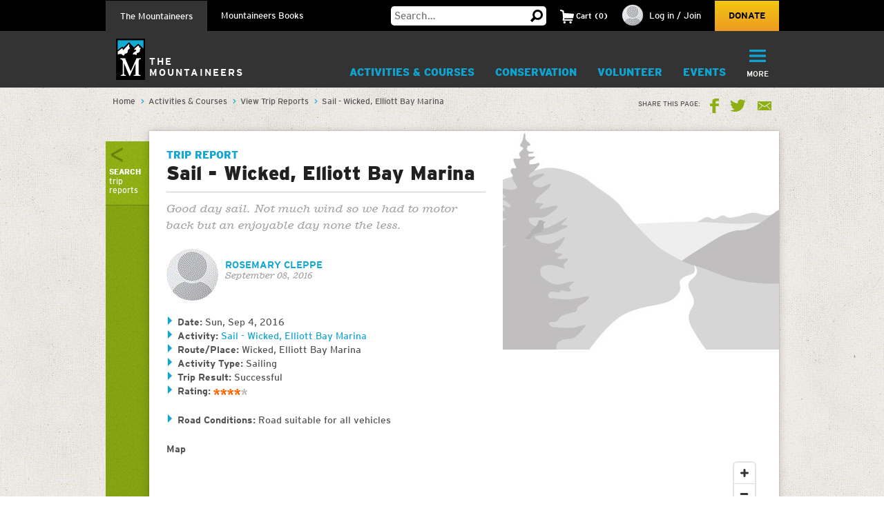

--- FILE ---
content_type: text/html; charset=utf-8
request_url: https://www.google.com/recaptcha/api2/anchor?ar=1&k=6LfFqtUSAAAAADPI71XlkVPZ9NH3yTgOzdYKxXWM&co=aHR0cHM6Ly93d3cubW91bnRhaW5lZXJzLm9yZzo0NDM.&hl=en&v=PoyoqOPhxBO7pBk68S4YbpHZ&theme=red&size=compact&anchor-ms=20000&execute-ms=30000&cb=dypveax038k3
body_size: 49631
content:
<!DOCTYPE HTML><html dir="ltr" lang="en"><head><meta http-equiv="Content-Type" content="text/html; charset=UTF-8">
<meta http-equiv="X-UA-Compatible" content="IE=edge">
<title>reCAPTCHA</title>
<style type="text/css">
/* cyrillic-ext */
@font-face {
  font-family: 'Roboto';
  font-style: normal;
  font-weight: 400;
  font-stretch: 100%;
  src: url(//fonts.gstatic.com/s/roboto/v48/KFO7CnqEu92Fr1ME7kSn66aGLdTylUAMa3GUBHMdazTgWw.woff2) format('woff2');
  unicode-range: U+0460-052F, U+1C80-1C8A, U+20B4, U+2DE0-2DFF, U+A640-A69F, U+FE2E-FE2F;
}
/* cyrillic */
@font-face {
  font-family: 'Roboto';
  font-style: normal;
  font-weight: 400;
  font-stretch: 100%;
  src: url(//fonts.gstatic.com/s/roboto/v48/KFO7CnqEu92Fr1ME7kSn66aGLdTylUAMa3iUBHMdazTgWw.woff2) format('woff2');
  unicode-range: U+0301, U+0400-045F, U+0490-0491, U+04B0-04B1, U+2116;
}
/* greek-ext */
@font-face {
  font-family: 'Roboto';
  font-style: normal;
  font-weight: 400;
  font-stretch: 100%;
  src: url(//fonts.gstatic.com/s/roboto/v48/KFO7CnqEu92Fr1ME7kSn66aGLdTylUAMa3CUBHMdazTgWw.woff2) format('woff2');
  unicode-range: U+1F00-1FFF;
}
/* greek */
@font-face {
  font-family: 'Roboto';
  font-style: normal;
  font-weight: 400;
  font-stretch: 100%;
  src: url(//fonts.gstatic.com/s/roboto/v48/KFO7CnqEu92Fr1ME7kSn66aGLdTylUAMa3-UBHMdazTgWw.woff2) format('woff2');
  unicode-range: U+0370-0377, U+037A-037F, U+0384-038A, U+038C, U+038E-03A1, U+03A3-03FF;
}
/* math */
@font-face {
  font-family: 'Roboto';
  font-style: normal;
  font-weight: 400;
  font-stretch: 100%;
  src: url(//fonts.gstatic.com/s/roboto/v48/KFO7CnqEu92Fr1ME7kSn66aGLdTylUAMawCUBHMdazTgWw.woff2) format('woff2');
  unicode-range: U+0302-0303, U+0305, U+0307-0308, U+0310, U+0312, U+0315, U+031A, U+0326-0327, U+032C, U+032F-0330, U+0332-0333, U+0338, U+033A, U+0346, U+034D, U+0391-03A1, U+03A3-03A9, U+03B1-03C9, U+03D1, U+03D5-03D6, U+03F0-03F1, U+03F4-03F5, U+2016-2017, U+2034-2038, U+203C, U+2040, U+2043, U+2047, U+2050, U+2057, U+205F, U+2070-2071, U+2074-208E, U+2090-209C, U+20D0-20DC, U+20E1, U+20E5-20EF, U+2100-2112, U+2114-2115, U+2117-2121, U+2123-214F, U+2190, U+2192, U+2194-21AE, U+21B0-21E5, U+21F1-21F2, U+21F4-2211, U+2213-2214, U+2216-22FF, U+2308-230B, U+2310, U+2319, U+231C-2321, U+2336-237A, U+237C, U+2395, U+239B-23B7, U+23D0, U+23DC-23E1, U+2474-2475, U+25AF, U+25B3, U+25B7, U+25BD, U+25C1, U+25CA, U+25CC, U+25FB, U+266D-266F, U+27C0-27FF, U+2900-2AFF, U+2B0E-2B11, U+2B30-2B4C, U+2BFE, U+3030, U+FF5B, U+FF5D, U+1D400-1D7FF, U+1EE00-1EEFF;
}
/* symbols */
@font-face {
  font-family: 'Roboto';
  font-style: normal;
  font-weight: 400;
  font-stretch: 100%;
  src: url(//fonts.gstatic.com/s/roboto/v48/KFO7CnqEu92Fr1ME7kSn66aGLdTylUAMaxKUBHMdazTgWw.woff2) format('woff2');
  unicode-range: U+0001-000C, U+000E-001F, U+007F-009F, U+20DD-20E0, U+20E2-20E4, U+2150-218F, U+2190, U+2192, U+2194-2199, U+21AF, U+21E6-21F0, U+21F3, U+2218-2219, U+2299, U+22C4-22C6, U+2300-243F, U+2440-244A, U+2460-24FF, U+25A0-27BF, U+2800-28FF, U+2921-2922, U+2981, U+29BF, U+29EB, U+2B00-2BFF, U+4DC0-4DFF, U+FFF9-FFFB, U+10140-1018E, U+10190-1019C, U+101A0, U+101D0-101FD, U+102E0-102FB, U+10E60-10E7E, U+1D2C0-1D2D3, U+1D2E0-1D37F, U+1F000-1F0FF, U+1F100-1F1AD, U+1F1E6-1F1FF, U+1F30D-1F30F, U+1F315, U+1F31C, U+1F31E, U+1F320-1F32C, U+1F336, U+1F378, U+1F37D, U+1F382, U+1F393-1F39F, U+1F3A7-1F3A8, U+1F3AC-1F3AF, U+1F3C2, U+1F3C4-1F3C6, U+1F3CA-1F3CE, U+1F3D4-1F3E0, U+1F3ED, U+1F3F1-1F3F3, U+1F3F5-1F3F7, U+1F408, U+1F415, U+1F41F, U+1F426, U+1F43F, U+1F441-1F442, U+1F444, U+1F446-1F449, U+1F44C-1F44E, U+1F453, U+1F46A, U+1F47D, U+1F4A3, U+1F4B0, U+1F4B3, U+1F4B9, U+1F4BB, U+1F4BF, U+1F4C8-1F4CB, U+1F4D6, U+1F4DA, U+1F4DF, U+1F4E3-1F4E6, U+1F4EA-1F4ED, U+1F4F7, U+1F4F9-1F4FB, U+1F4FD-1F4FE, U+1F503, U+1F507-1F50B, U+1F50D, U+1F512-1F513, U+1F53E-1F54A, U+1F54F-1F5FA, U+1F610, U+1F650-1F67F, U+1F687, U+1F68D, U+1F691, U+1F694, U+1F698, U+1F6AD, U+1F6B2, U+1F6B9-1F6BA, U+1F6BC, U+1F6C6-1F6CF, U+1F6D3-1F6D7, U+1F6E0-1F6EA, U+1F6F0-1F6F3, U+1F6F7-1F6FC, U+1F700-1F7FF, U+1F800-1F80B, U+1F810-1F847, U+1F850-1F859, U+1F860-1F887, U+1F890-1F8AD, U+1F8B0-1F8BB, U+1F8C0-1F8C1, U+1F900-1F90B, U+1F93B, U+1F946, U+1F984, U+1F996, U+1F9E9, U+1FA00-1FA6F, U+1FA70-1FA7C, U+1FA80-1FA89, U+1FA8F-1FAC6, U+1FACE-1FADC, U+1FADF-1FAE9, U+1FAF0-1FAF8, U+1FB00-1FBFF;
}
/* vietnamese */
@font-face {
  font-family: 'Roboto';
  font-style: normal;
  font-weight: 400;
  font-stretch: 100%;
  src: url(//fonts.gstatic.com/s/roboto/v48/KFO7CnqEu92Fr1ME7kSn66aGLdTylUAMa3OUBHMdazTgWw.woff2) format('woff2');
  unicode-range: U+0102-0103, U+0110-0111, U+0128-0129, U+0168-0169, U+01A0-01A1, U+01AF-01B0, U+0300-0301, U+0303-0304, U+0308-0309, U+0323, U+0329, U+1EA0-1EF9, U+20AB;
}
/* latin-ext */
@font-face {
  font-family: 'Roboto';
  font-style: normal;
  font-weight: 400;
  font-stretch: 100%;
  src: url(//fonts.gstatic.com/s/roboto/v48/KFO7CnqEu92Fr1ME7kSn66aGLdTylUAMa3KUBHMdazTgWw.woff2) format('woff2');
  unicode-range: U+0100-02BA, U+02BD-02C5, U+02C7-02CC, U+02CE-02D7, U+02DD-02FF, U+0304, U+0308, U+0329, U+1D00-1DBF, U+1E00-1E9F, U+1EF2-1EFF, U+2020, U+20A0-20AB, U+20AD-20C0, U+2113, U+2C60-2C7F, U+A720-A7FF;
}
/* latin */
@font-face {
  font-family: 'Roboto';
  font-style: normal;
  font-weight: 400;
  font-stretch: 100%;
  src: url(//fonts.gstatic.com/s/roboto/v48/KFO7CnqEu92Fr1ME7kSn66aGLdTylUAMa3yUBHMdazQ.woff2) format('woff2');
  unicode-range: U+0000-00FF, U+0131, U+0152-0153, U+02BB-02BC, U+02C6, U+02DA, U+02DC, U+0304, U+0308, U+0329, U+2000-206F, U+20AC, U+2122, U+2191, U+2193, U+2212, U+2215, U+FEFF, U+FFFD;
}
/* cyrillic-ext */
@font-face {
  font-family: 'Roboto';
  font-style: normal;
  font-weight: 500;
  font-stretch: 100%;
  src: url(//fonts.gstatic.com/s/roboto/v48/KFO7CnqEu92Fr1ME7kSn66aGLdTylUAMa3GUBHMdazTgWw.woff2) format('woff2');
  unicode-range: U+0460-052F, U+1C80-1C8A, U+20B4, U+2DE0-2DFF, U+A640-A69F, U+FE2E-FE2F;
}
/* cyrillic */
@font-face {
  font-family: 'Roboto';
  font-style: normal;
  font-weight: 500;
  font-stretch: 100%;
  src: url(//fonts.gstatic.com/s/roboto/v48/KFO7CnqEu92Fr1ME7kSn66aGLdTylUAMa3iUBHMdazTgWw.woff2) format('woff2');
  unicode-range: U+0301, U+0400-045F, U+0490-0491, U+04B0-04B1, U+2116;
}
/* greek-ext */
@font-face {
  font-family: 'Roboto';
  font-style: normal;
  font-weight: 500;
  font-stretch: 100%;
  src: url(//fonts.gstatic.com/s/roboto/v48/KFO7CnqEu92Fr1ME7kSn66aGLdTylUAMa3CUBHMdazTgWw.woff2) format('woff2');
  unicode-range: U+1F00-1FFF;
}
/* greek */
@font-face {
  font-family: 'Roboto';
  font-style: normal;
  font-weight: 500;
  font-stretch: 100%;
  src: url(//fonts.gstatic.com/s/roboto/v48/KFO7CnqEu92Fr1ME7kSn66aGLdTylUAMa3-UBHMdazTgWw.woff2) format('woff2');
  unicode-range: U+0370-0377, U+037A-037F, U+0384-038A, U+038C, U+038E-03A1, U+03A3-03FF;
}
/* math */
@font-face {
  font-family: 'Roboto';
  font-style: normal;
  font-weight: 500;
  font-stretch: 100%;
  src: url(//fonts.gstatic.com/s/roboto/v48/KFO7CnqEu92Fr1ME7kSn66aGLdTylUAMawCUBHMdazTgWw.woff2) format('woff2');
  unicode-range: U+0302-0303, U+0305, U+0307-0308, U+0310, U+0312, U+0315, U+031A, U+0326-0327, U+032C, U+032F-0330, U+0332-0333, U+0338, U+033A, U+0346, U+034D, U+0391-03A1, U+03A3-03A9, U+03B1-03C9, U+03D1, U+03D5-03D6, U+03F0-03F1, U+03F4-03F5, U+2016-2017, U+2034-2038, U+203C, U+2040, U+2043, U+2047, U+2050, U+2057, U+205F, U+2070-2071, U+2074-208E, U+2090-209C, U+20D0-20DC, U+20E1, U+20E5-20EF, U+2100-2112, U+2114-2115, U+2117-2121, U+2123-214F, U+2190, U+2192, U+2194-21AE, U+21B0-21E5, U+21F1-21F2, U+21F4-2211, U+2213-2214, U+2216-22FF, U+2308-230B, U+2310, U+2319, U+231C-2321, U+2336-237A, U+237C, U+2395, U+239B-23B7, U+23D0, U+23DC-23E1, U+2474-2475, U+25AF, U+25B3, U+25B7, U+25BD, U+25C1, U+25CA, U+25CC, U+25FB, U+266D-266F, U+27C0-27FF, U+2900-2AFF, U+2B0E-2B11, U+2B30-2B4C, U+2BFE, U+3030, U+FF5B, U+FF5D, U+1D400-1D7FF, U+1EE00-1EEFF;
}
/* symbols */
@font-face {
  font-family: 'Roboto';
  font-style: normal;
  font-weight: 500;
  font-stretch: 100%;
  src: url(//fonts.gstatic.com/s/roboto/v48/KFO7CnqEu92Fr1ME7kSn66aGLdTylUAMaxKUBHMdazTgWw.woff2) format('woff2');
  unicode-range: U+0001-000C, U+000E-001F, U+007F-009F, U+20DD-20E0, U+20E2-20E4, U+2150-218F, U+2190, U+2192, U+2194-2199, U+21AF, U+21E6-21F0, U+21F3, U+2218-2219, U+2299, U+22C4-22C6, U+2300-243F, U+2440-244A, U+2460-24FF, U+25A0-27BF, U+2800-28FF, U+2921-2922, U+2981, U+29BF, U+29EB, U+2B00-2BFF, U+4DC0-4DFF, U+FFF9-FFFB, U+10140-1018E, U+10190-1019C, U+101A0, U+101D0-101FD, U+102E0-102FB, U+10E60-10E7E, U+1D2C0-1D2D3, U+1D2E0-1D37F, U+1F000-1F0FF, U+1F100-1F1AD, U+1F1E6-1F1FF, U+1F30D-1F30F, U+1F315, U+1F31C, U+1F31E, U+1F320-1F32C, U+1F336, U+1F378, U+1F37D, U+1F382, U+1F393-1F39F, U+1F3A7-1F3A8, U+1F3AC-1F3AF, U+1F3C2, U+1F3C4-1F3C6, U+1F3CA-1F3CE, U+1F3D4-1F3E0, U+1F3ED, U+1F3F1-1F3F3, U+1F3F5-1F3F7, U+1F408, U+1F415, U+1F41F, U+1F426, U+1F43F, U+1F441-1F442, U+1F444, U+1F446-1F449, U+1F44C-1F44E, U+1F453, U+1F46A, U+1F47D, U+1F4A3, U+1F4B0, U+1F4B3, U+1F4B9, U+1F4BB, U+1F4BF, U+1F4C8-1F4CB, U+1F4D6, U+1F4DA, U+1F4DF, U+1F4E3-1F4E6, U+1F4EA-1F4ED, U+1F4F7, U+1F4F9-1F4FB, U+1F4FD-1F4FE, U+1F503, U+1F507-1F50B, U+1F50D, U+1F512-1F513, U+1F53E-1F54A, U+1F54F-1F5FA, U+1F610, U+1F650-1F67F, U+1F687, U+1F68D, U+1F691, U+1F694, U+1F698, U+1F6AD, U+1F6B2, U+1F6B9-1F6BA, U+1F6BC, U+1F6C6-1F6CF, U+1F6D3-1F6D7, U+1F6E0-1F6EA, U+1F6F0-1F6F3, U+1F6F7-1F6FC, U+1F700-1F7FF, U+1F800-1F80B, U+1F810-1F847, U+1F850-1F859, U+1F860-1F887, U+1F890-1F8AD, U+1F8B0-1F8BB, U+1F8C0-1F8C1, U+1F900-1F90B, U+1F93B, U+1F946, U+1F984, U+1F996, U+1F9E9, U+1FA00-1FA6F, U+1FA70-1FA7C, U+1FA80-1FA89, U+1FA8F-1FAC6, U+1FACE-1FADC, U+1FADF-1FAE9, U+1FAF0-1FAF8, U+1FB00-1FBFF;
}
/* vietnamese */
@font-face {
  font-family: 'Roboto';
  font-style: normal;
  font-weight: 500;
  font-stretch: 100%;
  src: url(//fonts.gstatic.com/s/roboto/v48/KFO7CnqEu92Fr1ME7kSn66aGLdTylUAMa3OUBHMdazTgWw.woff2) format('woff2');
  unicode-range: U+0102-0103, U+0110-0111, U+0128-0129, U+0168-0169, U+01A0-01A1, U+01AF-01B0, U+0300-0301, U+0303-0304, U+0308-0309, U+0323, U+0329, U+1EA0-1EF9, U+20AB;
}
/* latin-ext */
@font-face {
  font-family: 'Roboto';
  font-style: normal;
  font-weight: 500;
  font-stretch: 100%;
  src: url(//fonts.gstatic.com/s/roboto/v48/KFO7CnqEu92Fr1ME7kSn66aGLdTylUAMa3KUBHMdazTgWw.woff2) format('woff2');
  unicode-range: U+0100-02BA, U+02BD-02C5, U+02C7-02CC, U+02CE-02D7, U+02DD-02FF, U+0304, U+0308, U+0329, U+1D00-1DBF, U+1E00-1E9F, U+1EF2-1EFF, U+2020, U+20A0-20AB, U+20AD-20C0, U+2113, U+2C60-2C7F, U+A720-A7FF;
}
/* latin */
@font-face {
  font-family: 'Roboto';
  font-style: normal;
  font-weight: 500;
  font-stretch: 100%;
  src: url(//fonts.gstatic.com/s/roboto/v48/KFO7CnqEu92Fr1ME7kSn66aGLdTylUAMa3yUBHMdazQ.woff2) format('woff2');
  unicode-range: U+0000-00FF, U+0131, U+0152-0153, U+02BB-02BC, U+02C6, U+02DA, U+02DC, U+0304, U+0308, U+0329, U+2000-206F, U+20AC, U+2122, U+2191, U+2193, U+2212, U+2215, U+FEFF, U+FFFD;
}
/* cyrillic-ext */
@font-face {
  font-family: 'Roboto';
  font-style: normal;
  font-weight: 900;
  font-stretch: 100%;
  src: url(//fonts.gstatic.com/s/roboto/v48/KFO7CnqEu92Fr1ME7kSn66aGLdTylUAMa3GUBHMdazTgWw.woff2) format('woff2');
  unicode-range: U+0460-052F, U+1C80-1C8A, U+20B4, U+2DE0-2DFF, U+A640-A69F, U+FE2E-FE2F;
}
/* cyrillic */
@font-face {
  font-family: 'Roboto';
  font-style: normal;
  font-weight: 900;
  font-stretch: 100%;
  src: url(//fonts.gstatic.com/s/roboto/v48/KFO7CnqEu92Fr1ME7kSn66aGLdTylUAMa3iUBHMdazTgWw.woff2) format('woff2');
  unicode-range: U+0301, U+0400-045F, U+0490-0491, U+04B0-04B1, U+2116;
}
/* greek-ext */
@font-face {
  font-family: 'Roboto';
  font-style: normal;
  font-weight: 900;
  font-stretch: 100%;
  src: url(//fonts.gstatic.com/s/roboto/v48/KFO7CnqEu92Fr1ME7kSn66aGLdTylUAMa3CUBHMdazTgWw.woff2) format('woff2');
  unicode-range: U+1F00-1FFF;
}
/* greek */
@font-face {
  font-family: 'Roboto';
  font-style: normal;
  font-weight: 900;
  font-stretch: 100%;
  src: url(//fonts.gstatic.com/s/roboto/v48/KFO7CnqEu92Fr1ME7kSn66aGLdTylUAMa3-UBHMdazTgWw.woff2) format('woff2');
  unicode-range: U+0370-0377, U+037A-037F, U+0384-038A, U+038C, U+038E-03A1, U+03A3-03FF;
}
/* math */
@font-face {
  font-family: 'Roboto';
  font-style: normal;
  font-weight: 900;
  font-stretch: 100%;
  src: url(//fonts.gstatic.com/s/roboto/v48/KFO7CnqEu92Fr1ME7kSn66aGLdTylUAMawCUBHMdazTgWw.woff2) format('woff2');
  unicode-range: U+0302-0303, U+0305, U+0307-0308, U+0310, U+0312, U+0315, U+031A, U+0326-0327, U+032C, U+032F-0330, U+0332-0333, U+0338, U+033A, U+0346, U+034D, U+0391-03A1, U+03A3-03A9, U+03B1-03C9, U+03D1, U+03D5-03D6, U+03F0-03F1, U+03F4-03F5, U+2016-2017, U+2034-2038, U+203C, U+2040, U+2043, U+2047, U+2050, U+2057, U+205F, U+2070-2071, U+2074-208E, U+2090-209C, U+20D0-20DC, U+20E1, U+20E5-20EF, U+2100-2112, U+2114-2115, U+2117-2121, U+2123-214F, U+2190, U+2192, U+2194-21AE, U+21B0-21E5, U+21F1-21F2, U+21F4-2211, U+2213-2214, U+2216-22FF, U+2308-230B, U+2310, U+2319, U+231C-2321, U+2336-237A, U+237C, U+2395, U+239B-23B7, U+23D0, U+23DC-23E1, U+2474-2475, U+25AF, U+25B3, U+25B7, U+25BD, U+25C1, U+25CA, U+25CC, U+25FB, U+266D-266F, U+27C0-27FF, U+2900-2AFF, U+2B0E-2B11, U+2B30-2B4C, U+2BFE, U+3030, U+FF5B, U+FF5D, U+1D400-1D7FF, U+1EE00-1EEFF;
}
/* symbols */
@font-face {
  font-family: 'Roboto';
  font-style: normal;
  font-weight: 900;
  font-stretch: 100%;
  src: url(//fonts.gstatic.com/s/roboto/v48/KFO7CnqEu92Fr1ME7kSn66aGLdTylUAMaxKUBHMdazTgWw.woff2) format('woff2');
  unicode-range: U+0001-000C, U+000E-001F, U+007F-009F, U+20DD-20E0, U+20E2-20E4, U+2150-218F, U+2190, U+2192, U+2194-2199, U+21AF, U+21E6-21F0, U+21F3, U+2218-2219, U+2299, U+22C4-22C6, U+2300-243F, U+2440-244A, U+2460-24FF, U+25A0-27BF, U+2800-28FF, U+2921-2922, U+2981, U+29BF, U+29EB, U+2B00-2BFF, U+4DC0-4DFF, U+FFF9-FFFB, U+10140-1018E, U+10190-1019C, U+101A0, U+101D0-101FD, U+102E0-102FB, U+10E60-10E7E, U+1D2C0-1D2D3, U+1D2E0-1D37F, U+1F000-1F0FF, U+1F100-1F1AD, U+1F1E6-1F1FF, U+1F30D-1F30F, U+1F315, U+1F31C, U+1F31E, U+1F320-1F32C, U+1F336, U+1F378, U+1F37D, U+1F382, U+1F393-1F39F, U+1F3A7-1F3A8, U+1F3AC-1F3AF, U+1F3C2, U+1F3C4-1F3C6, U+1F3CA-1F3CE, U+1F3D4-1F3E0, U+1F3ED, U+1F3F1-1F3F3, U+1F3F5-1F3F7, U+1F408, U+1F415, U+1F41F, U+1F426, U+1F43F, U+1F441-1F442, U+1F444, U+1F446-1F449, U+1F44C-1F44E, U+1F453, U+1F46A, U+1F47D, U+1F4A3, U+1F4B0, U+1F4B3, U+1F4B9, U+1F4BB, U+1F4BF, U+1F4C8-1F4CB, U+1F4D6, U+1F4DA, U+1F4DF, U+1F4E3-1F4E6, U+1F4EA-1F4ED, U+1F4F7, U+1F4F9-1F4FB, U+1F4FD-1F4FE, U+1F503, U+1F507-1F50B, U+1F50D, U+1F512-1F513, U+1F53E-1F54A, U+1F54F-1F5FA, U+1F610, U+1F650-1F67F, U+1F687, U+1F68D, U+1F691, U+1F694, U+1F698, U+1F6AD, U+1F6B2, U+1F6B9-1F6BA, U+1F6BC, U+1F6C6-1F6CF, U+1F6D3-1F6D7, U+1F6E0-1F6EA, U+1F6F0-1F6F3, U+1F6F7-1F6FC, U+1F700-1F7FF, U+1F800-1F80B, U+1F810-1F847, U+1F850-1F859, U+1F860-1F887, U+1F890-1F8AD, U+1F8B0-1F8BB, U+1F8C0-1F8C1, U+1F900-1F90B, U+1F93B, U+1F946, U+1F984, U+1F996, U+1F9E9, U+1FA00-1FA6F, U+1FA70-1FA7C, U+1FA80-1FA89, U+1FA8F-1FAC6, U+1FACE-1FADC, U+1FADF-1FAE9, U+1FAF0-1FAF8, U+1FB00-1FBFF;
}
/* vietnamese */
@font-face {
  font-family: 'Roboto';
  font-style: normal;
  font-weight: 900;
  font-stretch: 100%;
  src: url(//fonts.gstatic.com/s/roboto/v48/KFO7CnqEu92Fr1ME7kSn66aGLdTylUAMa3OUBHMdazTgWw.woff2) format('woff2');
  unicode-range: U+0102-0103, U+0110-0111, U+0128-0129, U+0168-0169, U+01A0-01A1, U+01AF-01B0, U+0300-0301, U+0303-0304, U+0308-0309, U+0323, U+0329, U+1EA0-1EF9, U+20AB;
}
/* latin-ext */
@font-face {
  font-family: 'Roboto';
  font-style: normal;
  font-weight: 900;
  font-stretch: 100%;
  src: url(//fonts.gstatic.com/s/roboto/v48/KFO7CnqEu92Fr1ME7kSn66aGLdTylUAMa3KUBHMdazTgWw.woff2) format('woff2');
  unicode-range: U+0100-02BA, U+02BD-02C5, U+02C7-02CC, U+02CE-02D7, U+02DD-02FF, U+0304, U+0308, U+0329, U+1D00-1DBF, U+1E00-1E9F, U+1EF2-1EFF, U+2020, U+20A0-20AB, U+20AD-20C0, U+2113, U+2C60-2C7F, U+A720-A7FF;
}
/* latin */
@font-face {
  font-family: 'Roboto';
  font-style: normal;
  font-weight: 900;
  font-stretch: 100%;
  src: url(//fonts.gstatic.com/s/roboto/v48/KFO7CnqEu92Fr1ME7kSn66aGLdTylUAMa3yUBHMdazQ.woff2) format('woff2');
  unicode-range: U+0000-00FF, U+0131, U+0152-0153, U+02BB-02BC, U+02C6, U+02DA, U+02DC, U+0304, U+0308, U+0329, U+2000-206F, U+20AC, U+2122, U+2191, U+2193, U+2212, U+2215, U+FEFF, U+FFFD;
}

</style>
<link rel="stylesheet" type="text/css" href="https://www.gstatic.com/recaptcha/releases/PoyoqOPhxBO7pBk68S4YbpHZ/styles__ltr.css">
<script nonce="NVdp9KJUXOTRSmAM9wP1-A" type="text/javascript">window['__recaptcha_api'] = 'https://www.google.com/recaptcha/api2/';</script>
<script type="text/javascript" src="https://www.gstatic.com/recaptcha/releases/PoyoqOPhxBO7pBk68S4YbpHZ/recaptcha__en.js" nonce="NVdp9KJUXOTRSmAM9wP1-A">
      
    </script></head>
<body><div id="rc-anchor-alert" class="rc-anchor-alert"></div>
<input type="hidden" id="recaptcha-token" value="[base64]">
<script type="text/javascript" nonce="NVdp9KJUXOTRSmAM9wP1-A">
      recaptcha.anchor.Main.init("[\x22ainput\x22,[\x22bgdata\x22,\x22\x22,\[base64]/[base64]/[base64]/ZyhXLGgpOnEoW04sMjEsbF0sVywwKSxoKSxmYWxzZSxmYWxzZSl9Y2F0Y2goayl7RygzNTgsVyk/[base64]/[base64]/[base64]/[base64]/[base64]/[base64]/[base64]/bmV3IEJbT10oRFswXSk6dz09Mj9uZXcgQltPXShEWzBdLERbMV0pOnc9PTM/bmV3IEJbT10oRFswXSxEWzFdLERbMl0pOnc9PTQ/[base64]/[base64]/[base64]/[base64]/[base64]\\u003d\x22,\[base64]\x22,\x22bVtVw74Rwow6wr7Di8K4w7fDlW9Ww7EKw6zDlh07R8O/wpx/Z8KPIkbCtBrDsEosUMKfTXHCsRJkJMKNOsKNw7jCuwTDqE09wqEEwrV7w7Nkw7vDnMO1w6/DqMKVfBfDkiA2U1d7FxIlwpBfwokJwodGw5tFPh7Ctj7CtcK0wosQw7Niw4fCvkQAw4bCkDPDm8Kaw7nClErDqTbCuMOdFQB9M8OHw6pTwqjCtcObwrstwrZLw7ExSMOPwp/Dq8KALlDCkMOnwok1w5rDmTgWw6rDn8KZGEQzfQPCsDN9YMOFW2nDlsKQwqzCvT/Cm8OYw6rCrcKowpIwRMKUZ8KpEcOZwqrDtlJ2wpRjwqXCt2kBAsKaZ8KvVijCsGMzJsKVwqzDlsOrHgsWPU3ClH/CvnbCv04kO8OEfMOlV0rCkmTDqQbDp2HDmMOST8OCwqLCt8OXwrV4NSzDj8OSNMO1wpHCs8KSKMK/RRhteEDDjcOzD8O/JGwyw7xYw5vDtToOw4vDlsK+wrwUw5ogd0QpDjtKwpphwqTCr2U7SMKJw6rCrRIZPArDszxPAMK/R8OJfwfDocOGwpAYO8KVLhZ3w7Ezw7PDncOKBQbDgVfDjcK3IXgAw4HCj8Kfw5vCnsOgwqXCv3MGwq/CiyXCq8OXFFpjXSk1wpzCicOkw7DClcKCw4ENcR5zW28WwpPCq0vDtlrCnMOUw4vDlsKndWjDkkzCiMOUw4rDt8KkwoEqHy/ClhoqICDCv8O6InvCk2fCu8OBwr3CmEkjeQ1Sw77DoVzCiAhHFlVmw5TDgz1/[base64]/CgMOkWQgoVMOudxE/w51+w4RfczYNRcOsUxNdSMKTNwPDqm7Cg8KMw453w73ClsKvw4PCmsKZQm4jwpRGd8KnOz3DhsKLwoVKYwtuwr3CpjPDpQIUIcO+wqNPwq1DesK/TMO0wpvDh0cRXTled2zDh1DChXbCgcONwr7Dk8KKFcKCEU1EwrnDljomJcKsw7bChmw6NUvCtg5swq1NCMKrChfDj8OoA8KaeSV0UTcGMsOTIzPCncO9w7k/H1gSwoDCqn9uwqbDpMOzdCUaVSZOw4NJwpLCicONw6rCoBLDu8OPCMO4wpvCmSPDjX7DizldYMO4ejLDicKIVcObwoZfwrrCmzfCssKPwoNow5xYwr7Cj0Z6VcKyF1k6wrppw6MAwqnChSQ0Y8KQw5hTwr3DpMOTw4XCmSY1EXvDusKuwp8sw5/CizFpZMKmW8Kow7Nmw505SQvDocOKwobDgyBuw7fCpG4Pw7bDg2kuwo7DlkR/wrRNGDTCn2DDg8KzwqLCjMKmwoRIw7zCpcOTbEXDl8KiWMKbw4lewp8hw7/CoS0Sw6EKwq/DiwJnw4LDm8OHwoJrShzDhnxew6rDkmzDnVbCmcO9O8OGU8KJwp/Cm8K0w5fCqsK4CcK8wqzDncKNw4RSw7x3RiQeaS1rZMOnch/DicKZZsKOw4NyJRx1wrRPAcOVOcOTaMOcw60AwrEgM8OEwolJBMOdw4M6w5lARsKqesO+U8OxDU5swpXCgFbDn8K8wpbDq8KMT8KbFzZIERcAWGxnwpspKFfDt8Oawr4hBB0iw5giOnbCqsOcw6fCsXfDs8O/[base64]/CqcKiwrpnc8K5wpbCrMKjEMKKw6NDwrXCuX7CoMK7RcKYwo13woBIfhoIwpDClMKFRVJhw6VVwpTCjCdPw7h6BxoGw7Emw77ClcOcI3IeRBHCqsOUwrx3V8O2worDvsKqLMKzZ8KSGcK2Iy/CpsK2wpbDn8OMKhUCVHfCiXpIwoPCogDCncOpKMOSL8K5UgN+esKjwqPDpMO7w6kQDMOYcsKUVcOHc8KIwphDw79Ww6/CoxEDwrzDpSNRwpnCl2xbw4fDpzchLntqRMKlw78ILMKrJsOzcMODAsOmelkowoh/Kx3DhcOFwpfDgXjCkmQRw7p/IMO4JsK0wofDtnBeZMOSw4TCqR5tw53Cj8OewrlowpfCssKfExXDjsOLRnYbw7TCl8KBw60wwpQgw7nDmxhnwq3Djl1ew4jDrMOUN8KxwqcpHMKcwpBEw7Ifw5nDj8K4w6s2IsODw4/CgsKqw7pQwobCscO9w67DvFvCtBUnOxTDoUZgZhx3CcO7VcODw54MwptRw7jDmzkVw48swrzDvA7Cm8KqwrDDn8O/[base64]/DkRB3wqURwqDCosO+QXbDuBjCn8OQAxbCrcOowox0DsOvw7oww6k9NCx5S8KsI0zCrMOfw4lww6/CisKjw74xGCfDs03CmRZYw4YVwoU2Dy4pw7VRfx3DvwMgw7XDqsKrfi5JwpBuw4EAworDkjXCogDCp8Otw5/DocO3BSFKT8Kxwp/DuATDkAYjDcO5NsOEw5EHJsOkwobCksKjwp3Dr8OvEy9vaR7DknzCssOOw7/[base64]/DgybChsKSwo14wpDClxzCocO/Oh1NJFzDicOFXTAdw5XDrBHCksOgwqFkP3J8wqw1CcKsRMO+w4MWwoc2O8KBw5/CmcOAPcOtwqYsOXnCqVdAMcKjVSfCvVYrwpbCpXIpw5wHNMKYZVvDuiPDqsOGaXXCrVZiw61PVcK2JcKYXHceaHzCumnCnsKxaVjCqljDqURfKsKmw7A4w5TCncKycCxDI2kIP8OCw4/Dt8OFwrjDu0l+w5E/aTfCssOnF1jDqcOowqYxBMKjwrTCgDgAU8KnOlbDuGzCtcKkVixuwqt5TzTDt18owp3CklvCmgRwwoNBwqnDsVE1JcOccsK2wo0lwqYXwp4ywobDncKFwqnChybDpMOZXy/[base64]/DhjxRwqB2OE5PYHbDmm/Cr8KyGU/DusKPwpgoR8ONwqbCn8OQw5nCgsO7wpfDmmrDnXHDqMO/SnPCgMOpeUTDtMO3wprCimzCmsKEDiLDqcK3Q8K+w5fCrCnDoFtAw60PcEXDh8OITsK5S8OrAsOdXMKmwpI2WlTCr0DDrcKXGcOQw5DDmQvCukcLw43CsMKPwrjCh8KjACrCvcKuw4E1Dj3CrcKpIl5ESGnDvsK/Ug02SsKTJcK7NsK+wr/CmcOTOMO/X8OpwpsqZGnCusO7worCmMO4w5UGwr3CpzNGAcO7PjjCrMOzXwh3wpBLw794H8K4w6MEw4dVwoDCvnvCi8KMdcKvw5BcwqJewrjCqhokw7XCsFLCmMOewpl0biF3wq7DvEtlwol5ScOMw6TCnXNgw6/DhsKGBcKVBz7DpBPCqWF+wpVzwpAeEMObRT9kwqLCj8OxwqbDrsO8wrfDoMOCLMKqZcKDwrvCrMK+wo/DrsKvL8OawoI3wopoe8OPw7fCrMOpwprDrsKCw5/[base64]/wotNX30ZOBXDnD8Cw4PDoUnDr8OSbxzDncKJcMOcw5HClsOpR8O3O8O1NUfCgsOjLCRpw4QDe8ORN8O+wqnDnn8zOlzCjzcGw5NUwrkYfCMZMsKyW8Kewqgow6Yow5dSVcKjw6x/w7tCfMKXF8K3w4gnwpbCnMOMPwZqIzDCkMOzwpjDiMOkw6rDrsKCwrRLI3bDqMOCUsONw6XCsBMWIMKvw7ITO2HClcKhwqLDng/[base64]/CkGDDkzdSw7dzPHXCm8OVw4XCosKTw6jCgsO8VcKNT8OGw63CkRrCjsOVwr8Swr/CoFcKw5vCq8KkQGUbwq7CpwTDjS3CocOawrDCp2o1wqBLwrvChcOcE8KUccOweX5HBRMYd8K5wrcfw7FZd08zfsOZAX0CDRDDux9fBsOuNDwLKsKNJVnCsXHCjn4Uw4RPw4zCkMO/w5VPwqPDixciLAFNw43Cu8Osw47CokLDhQvDpMOzwo9jw4vCnBxnwo3CjizDscKsw7PDqWI/w4cgwqZ6wrvDl0PDiXjDiljDocKQJzvDiMKjwo/Dnwsvw5YAMsK0wpx9CsKgd8KCw6vCvcOWCyzCssKvw7pMw7dQw7/CjSxlTHnDrcO+w4TCmAxJQsOCwovDj8K6ZzHDuMOuw71TcsO1w5cRacKkw5coG8KSVB/CmsKxJMOHc3LDik1dwogBaFLCncKiwq/DgMOlwpTDs8OIb0wwwpvDsMK3woUFTXTDh8OYPWbDr8OjZm/DssO3w5woQsONbMKKwpZ+VH/DlMK1w77DnjTCmcKww7/CiFzDtsKYwrk/c1gyMlQew7jDvcO1T2/[base64]/CjsKLwo/CocO6S0/DpwbDr8KkwrXCsSNEw7XDm8KxGMKSX8OVwr3Dq3d/w5fCpg3CqsKWwprCi8K8CcKYPyEFw7PChnd8wpgUwolqGmtKWHrDl8OnwoRXShB3w43CukvDvjjDkDIkKxZ3bF5SwpVAw6/DqcOawr3CrsOobcOdw4lGwqEjwpdCwp7Cl8Ovw4nDpcK4PsKLOy47UTJHUcOawplKw703w5AJwr3CjzcvY0UKYsKGAMKgZVzCmcODYWB6wpfCpMOKwqLCl17DmGnCj8OOwpTCvsKAw6g/[base64]/[base64]/DjxhWwoTDkitmYW3Cv3PCssOzesOMwrNQTkHDqsKDFDV7w4zCosKpw4HCssKcI8Oowpd5a07Cp8KCM00Gw4zDmR/CqcKMw6HDgW3DiHbCv8KORFQxNsKWw7YGKUvDvsK9wrcgGF7Cr8Kxb8K9GwAuTsKyTTkfOsKgcsKKG1caYcK+w4fDssK4HMKaNj0Nw7nCgGcHw6vDlB/[base64]/[base64]/CncO2w6wuJXPDhsKfCVJbP1XDicK5w7M2w4N2TsKKeyLCrEckCcKHw7TDjFVVGVoGw4bCtBBewqV9woLDm0LDi0ZpE8KdV37CoMKgwrN1Tn/DuifCgxtmwpnDgcK4WcOIw6x5w4nDgMKKOG0iO8Osw6zCqMKFf8OJTxbDkkl/TcKGw4/CuBBqw5wCwrMIcnfDrcO1BxXDplFUT8O/w7pcdlTCvXrDhsKZw73ClRjCtMKXw5QVwqXDhQoxJ08ZanY/w7UFw4XCvBbCrgLDkm5ow7ZiK0k3OxzDucONOMOpw7sGJC5vSgzDtsKLRV9HQBEvYMKKZ8KINhx5WQrDtcOoU8KkbE56YVdgXzdFworDlCwiCsK/wrTDszrCgBQGw4YJwqtIPUgYwrjCiVzCj0nDjcKiw5Mfw7MbfsKdw51zwrnDrsKhAH/DoMOddMO4KcKxw6bDiMOTw63CpCnDqSgKEBHCtiBhDT3CucOlw6cswr7DvcKEwrvDnyY7w68QGBrDgwghwpXDjy3DiQRbwpfDqh/[base64]/SsOzw7oVblrChcOIw4vCn0TDlsOUw6nCjMKra0l0SxjCoSbCusK5AgDDpgXDiATDlMOww696wqR+w7/DlsKew4bChsKvVmXDtMKow7VzBA4Zwoc5a8K/a8KaeMOcwo1KwpPDksOAw79zdMKqwrrDrxoiwpDCksOZWcK2wqFrdsOPb8KUKsOcVMO8wpzDnXvDrsO9FMKaWhjCtwfDn1g2wo9Bw4DDtlfCtXDCq8K0dsOyaSbDusO4IMK3a8OTKRnCjcOxwqfDp1JUHsOmF8Ksw5zDhRzDlMOxwovCt8KaSMKCw6/CuMOqw4rDoRYPGMKWccO6MBkTQ8OHcyfDnSTDiMKIesOTasOuwq3CgMKNCQbCtcK5wrjCtBVkw7vDrmtqbcKDHBoZw47DlSHDhsOxw6PCvMOfwrV7CsOBw6DDv8KOOsK7wpI0wo/CncOIwpvCncKqGysQwpZVX0LDi3XCqUbCrDvDv0PDtMKCZQ8Nw6DDtnHDnQAKag3DjsK8FMO4wrrCo8K5OsOkw47DpcOxwohGc1ZlVXktbS9ow5zDtcO8wpjDqkwOZQoEworCuzRxUMOuUV1HacO+OgwURh3CusOiwqI8OHXDqnDDon3Cv8KMSMOsw6M1S8OGw6/Cp27CiBnCiCDDoMKWKXQ/wp1/[base64]/Ci0/CmcO4K3ZZKcOgw6PCtnYQw4/CqsOxWMO4w7lXF8K2U1bCosKzwpvCoifCnEQiwqcMbX8LwozCuS1Zw4EbwqLCosO8w6LCqsO/[base64]/[base64]/[base64]/O3IpSmQ2woMTd8Oewr3DnEQjwr4mZBc/wqYOw77DmGIKJjQLw6ZcccKvIcOdwqfCnsKcw4N/[base64]/DlwbDkwTCuzROw78/woxxwoxrwrEAw7DDlsKrRcO6VcOVw5vCg8OFw5csTsKRTRvCl8KBwonCr8KvwqdPM2DCgwXCh8OxH34Jw4XCm8OVIgnCiw/DjChNwpfClcOkO0tFEGRuwrYNw6zDtyEmw4EFcMOQwpsow5cKw7LCsUhuw4ViwqHDqkJWAMKBfMOCEUDDg2FFcsOrwrt1wrzChzNdwrBbwrk7csOmwpJowpnDvsOYw75nWhfCsEvCo8Kscg7DqsKgBE/[base64]/CikfCt2/[base64]/[base64]/dn4VDcO8RV5vCAZbw6XDmCMywrIRwpRBw7/DpAVuwoPCm2hpwplxwp5dYSzDlcKcwq5vw6EOPBFbwrB5w57CqsKGE1hjM2rDsn7CiMKuwrfDiCsqw6sawp3DjhvDgsK2w7zClHl2w7lGw4dFUMKowqXDrDbDm1ERP1pOwr7DuTrDsm/CvwV3wqLCvXDDrmA1w458w6LDiyXDo8KzS8KJwovDiMObw6EVMhlRw7FlGcKqwrDCrEHCqcKIw7M6wpDCrMKRwpzCjAlKw5LDiA9hE8O4MiBWwqLDlMOvw4XDnit7XcK/K8OZw690fMOnGFdqwoogZ8Ouwp5/woQFw7nChk09w6/DtcO+w5bDm8OCMFwyK8O/GAvDmnbDhiFiwrrCpMKjwqjDpxbDssKXHx3DmsKvwq3CmMOkTjDDlwLChWVGwrzCksKsfcKsGcKfwpxXwojDucO8wqcpw7/CrcKZw57CtBTDhGJ3ZMOKwoU2Bn7CncKRw43CnMOpwqzCgF/DtcORw4HDozDDpsK1w5/Cu8KWw4VLOiBhEMOcwpI9wpBHL8OmHBg3RcKiPGjDn8OtFsK0w47DmAPChhV0aGVmwqnDvnMbfXrCoMK9dAvDrcODw5taYG/Cgh/DmcO2w4o+w6nDrcKQQ1nDmMOCw5MdccKBwrrDnsOkBxEmSG/DjXMKwolXL8KlLsOXwqAgwrcmw6HCpMKWPsKww7tawo/CvcORwpQOw73Ck3PDmMOkJ3svwoTChUwOKMKSQcOpwq/CpMOtw5nDnGrCmsK9Tm54w6bDiFfCqEHDu3HDksKDwpx2wozDhMOEwotvSA5eGsO/[base64]/DksO5w4Y7w4tOMHDClsKXGMOHRjzCrMKQE3vCk8O+wplSVxkpw6IfFUl/R8OlwqNfwpvCvcOZw6BFUDPDnlUAwpF2w5cIw5BZw5EUw4nCgsOXw5AVW8KOPgjDucKawqxGwrzDhmPDosOiw48kOmBtw4zDmsOpw7xFDCtbw7fClSXCn8OwcMOZw6fCrEUJwqhgw6E9wrrCssK9w6J9aVDDuSHDrg/Cq8K3eMKbwokyw6bDuMOJBiLCs0XCrU3CklDClsOlQMOHXsK4c0/DjsKIw6fCoMKGe8KEw7rDk8OnfMKPPsKtPsOqw6d/TsKEMsOqw6vDlcK1wrUpwrFdwoMmw6Uzw4rCl8KJw6rCg8K7QAMSZzNyMBFswqNdwr7DkcO9wq7DmXLCtcO7MWoRwpIWJxI9wpxyRmPDkAjCgiMawql8wq4qwppJw4sBwrnDvAh4LsOKw67DtX9ywpjCiS/DscK2fMKew6vDicOOwpvDtsOcwrLDnRrCiAt9w47CuhBvPcO6wpwuwoTCh1XCiMKiYcOTwqDDkMO+f8OzwpA2SiTDvcOWTBRlBA5jK3ktF1rDr8OpY1k/wr1fwp8DEiNFwqPCocKbY0wrZ8KzKBlFIHJWWMOiU8KLEcOTLsKTwoMpw7Iewp0/wq0Tw7JsUk87IX8lwp0uJEHDk8K3w6E/woPCj1vCqCDDpcObwrbCsRjDicK9VsK+w5V0wonComcWNCcHa8K2GAggAMO6A8OmRSDDnk7Do8KjOU1/[base64]/CqcK7VcKIGj/DhyfCoQHCj28OM8KxVlrCtcKUwpZMwrwabcKTwqjDuDDDssO8dXzCsXgPG8K3dcK7HWLCnAbCrXDDnQRpfcKQwpzDnD1PGWlSVT17XG5Nw7N8DBTDpFHDu8KEw5bClHhCflzDrSkbLm3CsMOUw6knFcK2VHQxwrdKckZew4TDiMOkw4fCpgQpwqN1Rhghwopjwp/ClTxRwqZOO8KgwprCmsOnw4gCw5oNBcO+wq7Ds8KBOsOkwoHDvCPDpQDCh8OfwprDuBQUFzBAwp3DtirDs8KsJ33Cszpjw6jDuCDCgA0Qwo51w4XDn8OwwrRFwqDCl1LDm8OVwqIYFyU8wqczdcONw6LCvDjDs2HCskPCqcO8wqgmwo/DhsK6w6zCgwE2TMO3wq/DtMKdwow2JmbDhMOPwrNKVMKywr/[base64]/ClMODQMOTL8KjRsK8QMOPwpwqdMKeElNgJ8KAw6nDu8Kgwr3Cm8OFwoDCj8KBEVc6PU/[base64]/WsKVw4LCnDUsOR3Cg0zDnljCj8Kew5TDjsK4wrZ+w4xSQhnDvC7ClVXCmjHDiMOAw55rEcK2woxDYMKPLMOPNcO+w5HCosKSw6p9woxXw7LDqzZgw4oAwpLDp3VmZMOPSsOdw7DDqcO5BRoDw7TCmzpdRE5HH3/CrMKFbMKhPx4OAcK0ecKZwoHClsOdwpfDscKZXkfCvcOJQcOPw67DscOgW3vDpGUvw5fDkcKRfiTChsOiw57DmmnCu8Ozd8O4S8OPb8Kfw4fCoMOnKsKWwpRUw7h9D8Ofw4lCwq8TSUZKwrhXwo/DusOwwqpTwqzCkMOSwqlxw5XDqT/[base64]/DqcKmEFjCuMKaw553JsKjFgoUPArDsVoHwqFTOUPDgEDDlsOJw6M2wqxTw7F9BsOewphmYsKnwoN9RzQkwqfDoMOFJ8KQSTkqw5JOHMK6w61LNyA/woTDmsOKwoVtR2XDnsKGCsOfwoLCqMKqw7rDkx/[base64]/DsWsfbGfDmGLDl8KFw6PDlggXwrvCtsOZY8O7AGl7w4/[base64]/DlcK8MMKxI8O8bsKWTsKXIHlNZS1cCVPCr8Okw47Cn1Z4wp05wqHDlsOdfMK/wrLCsQUdwrhyc0fDgC/DqFkxwrYGFyLDsQ5QwrRUw5ddWsKxZFgLw58PZcKra2YHwqtswrTDjRESw7ILwqVdw7HDgyxJBT1sf8KEQMKMZcK1WzY+WcOkw7XCr8OMw5knDcKDPsKSwoHDg8OkM8KBw6PDkWUnIMKbUHMPX8Krwqguam/CoMKowot6dEROwoJPacO9wqhMZsOSwr/DlFUBZlUyw7olwrs+PEUTfMOwUMKSPhDDr8OCwq3CvVtJJsKOUBgywrbDmMKZHsKKVMKmwr9SwoLCtDMewoh9XHLDu20iw5kvWU7CtsOnTBZDZX/Dj8OZEXzCnjjCvhZmWlENwo/DkT7DmEpow7DDvSETwoMEwpUdLMOVw7ZiJU3DocKew4N+HgEvF8O8w63DsEcyMT/CiQ/Cq8OEw75Mw4LDqznDqcOCRsOvwoPDmMOlw7Vkw48Dw7vDqMO5w75Rw79Bw7XCosOgFMK7O8KtYwgLE8OawoLCh8OqbcOtw5/DiF/Dg8KvYDjDgsOSKTdfwrtddsKqXMOzJsKNMMKswqfDswViwpF8w4A1wowgw4nCq8KqwpvDnmrDiX3ChEwPfsOaQsOBwol/[base64]/CkMKYNyzDm8O0wrXCpG5Iw4o+wpLDr1LDvsKWEsK3wpTDscK5w4TCn1vDl8OEwr9PPQ3DmcKjwo7CiytBwo8UFFnDsnoxRMOkw6TDtnFkw75qB1nDlsKZU18jdkQAwo7CisO3AxvDhix+wr19w5rCksObHMOWDsKcwqVyw45RKcKVwp/Cn8KBcS7ColDDtR8OwrTCuWNWG8KbVSAQG3xUwojCncKGenMWUEzCrMKVwpRNw4/Ck8OjfcOne8Kpw47CqSFJLAbDlCYLw74Hw5/Dl8OueTd8wqrDh0hrw67ClsOjEcOLUsKFR1p8w7DDlRfCnFfCpExrV8KvwrFdei5Jwrt5SBPCilc+dcKJwovCkRF2w7DCgh/Cq8OCwq3CghXDhMKzesKpwq/CuzPDoMO/wr7Ct0zCnQ9ewpY/wrsyHGnCvcOywrzDucKwDcOMQ3LDj8OKNmcEwp46HRfCjjLDgkwbQ8K5SwHDiAHCu8ORw47DhcKRb0Vgw67DqcKkw58yw54wwqrDsgrCqMO4w6g+w6BLw5RAw4RYP8KzK2rDucOZwq/DucOeKcKDw6XDuVYNdMOWdH/DpyJhWMKFPcOkw7hZA1J+wqEMwq7DjcOPQXnDicK8OMOKA8OFw7/Cui1zacKEwrR2C3jCqiHChzPDssKfwo1wL0jCg8KKw6LDmB1JYsO8w7fCjsKVQE/DkMOOwrI9I251w70vw6/[base64]/DgSRpw6VEwqjDpANnwpHCncO3wqbCsjtWUMOew7MLS2EPw7t4w690CMKfTsKiw5HDmD8beMKPMz3CgDYFw41NUSnCqMKvw48JwpjCusKPIFIJwq18cBpowpNlPsObwqp3X8O8wrDChmxDwprDqMOlw5c/Jwl/[base64]/Clw5Lw4nCj8OYw54kQW81EcKICErCtw/CqQM8wqrDg8Oxw4/DrgbDuAtUJxpqXcKBwqoDGMOqw4tkwrFzH8KAwpfDr8ORw5oqw47ChjRuCRfCssOhw49fdcKDw4rDnMKTw57CszgVwopIai4/[base64]/[base64]/DkmPDt8Oyw7xPe8ODWWjCm8KRACcCbw81woVLwppBMkHDosO1JF7DjcKOInY9wohnF8KWwrnCuH3CvwjCnyvDhsKGwpzCjsOlTsODf23DqilPw6lPZsOfw4k0w4ovUsOEV0fDjsOMUcKbwqDCucO8QUJFO8Knwq/CnTBqwpjDlFnCh8KpYcOXPjbCmR3DnRTDs8O6Bn/CtSspwqQgCkh4eMOqwrpDXsKsw5nCnjDDlnfCqMKDw4bDlA0qw5vDgQpUHcO/wpDCtW/CrSksw5bCv1x3woTCqcK/[base64]/Clh/Cj8OTwpDDnnDCoBoXIk/DmioQEMKXwpnClTXDh8OEHyrCkjFUOWRGVcKGYn3CvsOnwrJPwohiw4hCCsKowpXDlsOgwrjDlkDCn0kdBcK+NsOvTn3Ch8O7RyYlRMOqQUVzLC3DhsO/wprDg1DDlsKhw4IEw4QYwpQswqozS3DCqsO/OsKWM8O+HsKWbMKMwpEHw5Z2Xz8zT3cRw7TDtRzDlCBMw7rCtsO6b34fFQvCoMKdIyQnKcKlM2bCscOcIVkGwpp2w67ChsOmbxDCoDHDjsKGworCp8KiJh/[base64]/DtMKzfkQ3Gx7CtgwPw5w9KlwiwrlkwrJ8TxfDpMK/wp3Dj2kuQcOTIcK3asOPV0w2McK0LMKswocjwoTChSFJED/DhiYABMKlDVouByAoQmsoIzbCp1DDhEjDsQchwp4zw7VTa8KPCEofAcKdw5DCs8O5w7/CsnB2w5sXaMOsd8OOYF3CmHB9w5ZJIULDjAbCgcOewqDCgUhdVTrCmRh/cMONwpxyHR9seU1PQmNmPFXCu3XChMKCIzHCiiLCmhTCiyrDuBPDnxTCjTDDgcOIO8KZFWbDhMOHTWcmMjxSVBPCmlMxZit/bcKGwpPDj8OqYMKfYsOubcOVPQ9UXVdAwpfCgMOuPR9iw7zDv3PCmMOMw6XCqXjCjkoXw7hkw680CcKowpjDmykQwovDnn/Cj8KBM8O3wq4gFcKVSyZ/[base64]/Dk1PDsFDCs15OPiPCncKNX8OrwqXCtsK5T3ANwp7CicO1woQ7CQ8fFsOVwoVCGsKlw65jw7HCs8KvJnkLwojCnAwow53DtERkwowPw4B9bk7Cq8OTw77CisKLUynCu1vCvMKwIMOxwoZjYm7DjQzCvUIeF8Odw4p2VsKpEgzCkn7DsBlpw5Z8KVfDqMKMwrw4wovDsV/DsG9JajN0acKwQBQCwrV9E8OpwpRAwo1UCw4xw7gmw7zDq8O+bcOzw4rCsAbDiGUGGVTDi8O1dyx5w43DrhvDk8OUw4dSbTvDrsOKHlvDr8OTKHwCc8KXc8Khw7Vucw/[base64]/NADDksKrw7TDjClYwrwfEjI9w6oyUsK6IMOuw4F3ZSphwpxhfS/DvlRiSsKEDRAMLcK5w5DCvVlNWMKQCcKcUMK/[base64]/WMKxD8KAGiNNS8KIwpXClMKowpNYZcKfw7xMDRIOTCHDmcKlwrN/wokTOsKvw4w1BEVGAg3DpR15wrPDg8KswpnCgU9nw5IGPhjCkcKJBnNUwrXCv8OeaidPODjDtcOfw5g7w6rDrsK/K3sawrh9UcOtXcKxThvDoS0Qw69aw6nDqcKjHMOxWQIyw7TCg2Eqw53Dm8O6wozCjEwHWgPCrMKAw4huDlVUFcKWDQttw4Uswponfw7DvMK5LMKkwr5zwrYHwokZw5QXwooDw4/DoArCuEF9PMKVKkQwPMKXdsK9S1bDkjYXLTBoGVkdMcKcwqsuw6k0wpfDvcOFAcKue8OCw4jClMKaaXDDqsOcw4fDijt5wohWw5zDqMKcdsO/U8ORags5wrAxDsK6IE80w6/DlTrDp3BfwphYdiDDpMKRFEFBOEDCgMKXwrN4FMK2w5LDm8OTw4rDtkAnWEDDj8K5wrzDggMRwpXCscOBwqIFwp3DvMKXwrLCpcKfWxAXw6HCkBvDnU5jwpzCh8KGwpA+LcKXw5FrGcKbwoUuG8Kpwp7Ch8KJWMO7O8Kuw6XCpWLDj8KHw64xVsKMFsK1XMKYw6/CmsOSDcOqTAjDozEsw5V3w4fDjMOQFsO3GMOSGMOVIHEfeyzCtB/Cp8OBBDQfw5Avw5zDjWx8MQfCvxpycMO8IcOgw5HDjMOkwrvCkSDColzDhVdWw6fCpjrCrcO8w57DvQXDtsKIwp5Yw6RUw4IAw7E8Zg7CmiLDkVgVw47Cgx58BMO/wro/wptkBsKcw4LCgcOGOcOvwofDuQ/CpxvCnynDusK2Jz1kwoleSVQswpXDkFRCNSvCnMKpEcKkf2XDrMOCb8OdZMK8QXXCpzXDpsObX0psTsKAa8KBwpvDmk3DnTowwprDicOxfcOaw4/[base64]/DmzHCu33Ct8K5WGk9w4rDpiFjw5rClcOKKhnDmsOvWMOswpFnaMKZw4ZoDj/[base64]/Cth/Co0Niw7fCqMOtw5wLwp3CgH3Du1/DviRvclAYJcKBSMKbYMOTw5lAwocLClHDqE8cw5tsTXnCv8O+wrxodMKsw5gnOVYWwqFWw5kRYsOteUvDnUEvVMOrWwhTRMKfwqw0w7nDkcOBWQjDuBvCmzjDr8OmGyvCisOpw4PDnGXCjsOxwrzCqhRww6zCicOnezd/wqE+w4MrDQ3DknJVIsOXwqNzwqLDkCxrwqt5XcONaMKBwqDCjMKTwpTCpm4+woYAwqfDisOWwo/DsHzDs8ObF8KNwozCiTMIBxUhHCPCjcKxwqFNw6NfwokZPcKeBMKGwozDvhfCsyINw657DnzDq8KkwoZHUGYrIcKtwrceYMO/[base64]/w6vCo2wrwpPCvcKrKcOZw4FhEcObfyJUSmNrwrxNw6NZZ8OjF3vCqAoPd8ONwonDu8K1w7oJJQzDusObbUwQdMOiw6PDrcKLw5TDg8KbwpLCu8OVwqLCuApsbsOowog1YSkIw4/DiETDjcOcw5XCuMOHecOXwr7CmMKswoPCny5qwoclX8O3wqtmwoBow7TDkMO9MWXCj1rCnQlKwrgUH8ODwrvDscK8YcOHw5LClsOaw54eDSfDrMOjwpLCkMO9WV3Ctnd+w5XDqC04wojDlU/CuwRpVFwgfMOAPQR8Xm/CvnjCl8KlwobCs8O0M1fCi0XCthsscjPCp8Oew5F7w5F5wpJ/wqBSQCTCiGTDssODWsOfDcKsanoFw4LCulErw4/CslLCgsONUsOqRSbCksO5wpbDnMKCw5gtw6HCl8OAwp3Ch2slwpRmKmjDo8OGw5fCvcK8bxEgE3kaw7MJXsKDwpFgJMOKw7DDhcOiwrnCgsKHw55Rw5bDlsKmw6VjwpdYwpLCqyg3WcKtQVdxwqzDpMO0w6p8w7Jaw7rDuA8/W8KHFsOfbkp7JyxsHlRiVVDDt0TDn07DucOXwrIzwr/Ci8O0VkRAaCFYwr9LDsObwrbDgsOewrBdfcKqw5ZzSMKVwq1db8OhYTHCocKlWBbCj8OfLms1EcO0w5prRTtnI1rCt8OxTQolcWDCl3VrwoDChSgIwo/ChSfCnBVew6bCncObejDCscORQsKZw4NjYcOlwpl4w7FBwoLCgMOCwoowRQ3DosOBBlsmworCrCN1I8KJOgbDh0MXeErCvsKpO1rCpcOvw4VWwonCisKGLcOvWgDDnMKKBFVwNnE0c8OoYVwnw4l8LsO2w6XCuX0/CijCixfCuRsITcKJwqhcZGoubBjCk8KBw7MQIsKNesO8fBVLw4h1wo7CmDTCucK3w5zDgcKqw5TDhTJAwrfCtklpwpjDrMKpRMK7w5HCp8KaX0zDqcKhd8K3K8Kzw69/PcOfZ0HDtMKlNjLDncKhwo7DmcOWMcKlw5bDj3zCmcOnWMOnwpEsHj/[base64]/[base64]/[base64]/[base64]/CssKkBcKkScKFw7ZDw40RRMObZsOhCMO4w4XClcKfw6vCg8K3IQnCr8Kzw4QCwpnDp29xwoNtwp3CshchwpPCh24kwrHCt8KXahMCG8Oyw5tIZELDiEzDnMKewrkMwqrCpH/DhsOMw5kvXwwPw50nwrrCnMK7fsKLwovDgsKQw5oWw73CnMO3wpkUcMKjwphPw6PDlxoENSpFwo3DmiN8w6jDl8K5L8OqwrVEE8OfccOgwo9Swr/[base64]/DoR7DtcKSesKYeXNJc1s6w57DgMOOwqMHwpZBw7lLw4xnE19RA18BwrTCozVCIMOJwr/CmsK6X37CscOxXGY6w790c8O/w4PDl8Khw60KJEEcw5NWQcKsUAbDisKUwpMyw7HDkcOvNsK4OcOJUsO/JMKew63Du8OawoDDjBzCg8OIQ8Ojw6g/KF3DlizCqMOQw4/CjcKGw6TCi0rChcOSwrw0asKfXcKOX1o0w7B6w7wUYTwRKsOTGxfDoTHCosObYyDCqAnDrEoFI8OwwoDCo8Ozw4tWw643w5R0U8OAe8KWRcKGwo8kPsKzwrsOdSXCosK/YMKJwojCtcO6HsK0ei3DvVZkw65OaWLCnRYGecKbwr3DgnPCjCJ8KcO/YWXCk3TCk8OraMOcwonDmU4bL8OGI8KPwo4lwrXDnXjDijUgw4HDkMKkVsK4N8KywopOw7YXRMOcH3V8w5UPU0LDjsKzwqJNF8O1woHDvxpDMcObwqDDvcOGw4rDg1wHdMKoCcKZwpgHORMew5Uuw6fDusKWwoNFCS/CuF7CkcKdw7Zzw7BywofCqQZ4L8O1Jjdvw4fCnkzCvsKsw7ViwrvDu8KwZnsCOMO4w5PCpcK8IcO8wqJ9w6wIwoRFN8Ksw77ChsOww4rCmcOdwrwgEcOPb2fCmghTwr4/w6xFBsKHCAd4HQLCi8KWTyVeHn1dwo8Nwp7DuWPCnWp5wo0wK8OXZcOrwoARfMOfFnwawoXCm8OxV8O6wqDDh3haG8Kow6vCisOqfCfDucO3A8Oow6rDlMOyBMOrVsOAwqbDgnENw6JBwqzDrEd5XsKBZQNGw5XCrgzCicOIfcOVbcOHw7/CgMOKDsKLwpnDjMO1wqFTekElwoHCj8K5w4hlf8O+WcK0wpBFUMKvwrkQw47CvMOvVcO/w5/[base64]/w6TCmx5Nw78UO8KGdD9zbMOCw7ILwofDtExQQMKaBil2w4TDkcKjwp3Cq8KbwpnCocOxw4opE8KMwpZewrrDrMKrFl4pw7jDq8KbwrvCicKXacKuwrY3Bl47w4Y4woJ+emxyw4A7AsKrwo8fCFnDhyN6VVTCqsKrw6/CkcOVw6xAN0HCki3ClD7Dh8OBAQrCmETCl8Kmw4oAwovDksKORMK3wqUxWSJhwovDjcKpURZrD8OFecOtCWfCu8O8wrdJPMO8NDAtwqXDu8OREsKBw77Cmh7Cuhp1GTUpRg3Dn8K7worDr0o8aMK8L8OIwr/CscOZMcONw6glJ8OOwrZmwoRKwqvCh8KXIcKXwqzDrMKwK8OUw5fDvMOWw5fDgkzDqHV7w71QGMKgwpvChsKvT8K/w4XDvsO/Jh8ew4HDmcO7MsKEfMKnwqMLSsOHGsKxw5dHa8OCWyp8wrnCisOdVQByD8KmwrzDuRFJRDPCgsOTFsOPRVItWGzDicKuCSRlQU0sV8KEX1nDp8O8ecK3CcOwwrvCq8ORcwHCjE9Nw7LDjsOdwpfCjsOYGDrDtl7Dl8ODwp0cMzPCisOvwqrCssK/[base64]/[base64]/CuTN5YMKLw4RifMKkAhEWAicTCcOwwo7DmsKUw5HCmcKIVsOiO2EHMcK+elMowpPChMOww6DCksOfw5gGw7VmbMKEw6DDsgfDljoVw6NYwppJwqHDo1QlPklqwrNtw6/[base64]/ChQbDpMKfIMO0w6fDvcOFwqsXXD3CgG3DsQY5w4pfwpbDqMKcw6fCp8Kewo/DpkJWQsKwdWQ7d3zDi1EKwr3CpnDCgE3DnMO+woQow6UoKMOcWMOoX8K+w5lLRgzDssKGw5dzaMOyWjjClsOtwrvDmMOGCh7DvBADdMOhw43DgVvCv17CrxfCisOeFMOOw5VUJsO/Mig2KMOvw5vDqMKAw5xGY2LDhsOKw4vCpmzDpQDDjX8cGsO8V8O2wq3CoMOswoLCrnDDr8KBZsO8LmTDusKYwqlzakrDpTPDtsK7cQ17w6BSw7hWw5R+w4/CtcOpI8Oyw63DvsOTZBMvwrovw7wbZsOfCWlVwo9WwqLDpcO/fgZ6LMOOwrHCscOjwoXCqCsKGMOpGsKHbCE+WWvCnmUDw7LDscOowqrCgcKSw4fDosK0wqIswq3DlRogwoERFD5jWMKiw5fDvCnCgBjCgwRNw5fCrMO0IUbCriRGaXnDqEHCtWgwwoRIw6LDrMKLw4/DmQrDhcKmw5TCm8O2wp1uOcO8D8OSCDpWGGEDS8KZw4Z8wpJSwqIOwqYfw6Vnw5QNw4rDlMOBBSRgwqdAW1fDtsOIEcKgw43CkcKFYsOtCTrCnzfCrsKZGjfCjsKRw6TDq8ODXMKCf8OVF8KwdzbDicONVDU9woJzE8Owwrcgw5vDnMKbaRFawqUzS8KrfMKdNB/DjWPDrsKyeMKEbsKsfMK4YEccw4Iywo17w7xnfMKVw5/ChkPDg8O2w7zCn8Klwq/CrMKCw6vClMO9w5TDmx9JdndEXcKxwosyS3TChm7DnnHDgMK9L8KQwr5+YcKsUcKLS8KqM0JOFsKLUHdZbEbCnyPCpwx3LsK8w4jDjMKqwrIgMHHDjwEDwq/Dnk3Ckl1QwoXDk8KKCRjDukzCoMOPEVHDl1fCncO0McKVZ8KDw4nDqsKwwq42w7vCh8KMbWDClTnCnCPCsWZ+w73DuBcIaFwPHsODQcK3w5XDmsKqN8OEwrc+CsO2w67DuMKLwpTCgcOlwpLDsx3CpDXDq0FDLQ/DhzHDglPDvsORGcO0WHoeMlfCuMOHN3/DjsOvw73DjsOZXDwTwpvDiRXDoMKiw4M/[base64]/DkVAYNsOjFMOIw41iw5lDw5DClMO2PAEYw5Rdw7DCv0rDg1TDp2HCh2Eyw6V3b8KAfWHDmxYySHpOacKzwoHChDprw5zDvMOLw4nDiwt3HgYEw77DrxvDunUgWRxvQ8OEwp4aVsK3wrjDuC4ZasOjwrXCo8KkXMORH8O5w5hHa8OcADktRMOCw4jCgcOPwo1/w4RVYy7CpjrDj8KQw6nCqcOVMR9nXUYHV2nDuk/CgBPDrwwewqDDmWfCpAbCmMKewpk6wpgAdUsdJ8OKw4nDskhRwq/CpT5iwo3CvFcew6IIw4NSwq0BwqbCvcO4IcOmw41rZHJDw47Dg3zDvsKITXNiwoTCtAhmR8KAIyEPGw1lM8OXwr3Du8KpTcKGwobDkzPCniDCpyk2w5fCsw3CnjvDmcOWJEAcwqrDoUfCjSHCtMOxfgs3X8KTw5oKcQXDqcK/w4/ClsKcc8OnwrgWYyUYRSzCqgzCp8OlHcK7f3nClE4KdcKLwrA2w6o5wobDrsOowp3Dn8KaXsOBcBTCpMOPwofCgQRCwpcAFcKaw6QMA8OILQvCqWfClitaPsK/dCHDv8K4w6XDvAXDgT3DuMK0HkAawpLDhQrDmG3CthYrDsKgQ8KpAn7DusObwrXCu8KSIgrCsTBuIMOIFcOLw5dNw7LCh8OsH8K8w6/[base64]/[base64]/DhcOrQ3MOQcKRwqhYw57CnlsbwrvDhcO2wr/[base64]\\u003d\x22],null,[\x22conf\x22,null,\x226LfFqtUSAAAAADPI71XlkVPZ9NH3yTgOzdYKxXWM\x22,0,null,null,null,0,[2,21,125,63,73,95,87,41,43,42,83,102,105,109,121],[1017145,942],0,null,null,null,null,0,null,0,1,700,1,null,0,\[base64]/76lBhnEnQkZnOKMAhmv8xEZ\x22,0,0,null,null,1,null,0,1,null,null,null,0],\x22https://www.mountaineers.org:443\x22,null,[2,1,1],null,null,null,0,3600,[\x22https://www.google.com/intl/en/policies/privacy/\x22,\x22https://www.google.com/intl/en/policies/terms/\x22],\x22ySVIvznqoylYMi/1gJlHIXpbpxZZCSRpXKodGMZKKps\\u003d\x22,0,0,null,1,1769317325982,0,0,[74,63,168],null,[228,113,36],\x22RC-DVGxZm5LkcaJpQ\x22,null,null,null,null,null,\x220dAFcWeA7YPxbX3m0DLaepFBccnNPGGnM4FdC0Ldb9hbZYQk3q9AMA8AZDbntxDBTJUEKTi_2IemMgXF9Q6HsNxzm5SCuzXTHm9w\x22,1769400125835]");
    </script></body></html>

--- FILE ---
content_type: text/html; charset=utf-8
request_url: https://www.google.com/recaptcha/api2/anchor?ar=1&k=6LfFqtUSAAAAADPI71XlkVPZ9NH3yTgOzdYKxXWM&co=aHR0cHM6Ly93d3cubW91bnRhaW5lZXJzLm9yZzo0NDM.&hl=en&v=PoyoqOPhxBO7pBk68S4YbpHZ&theme=red&size=compact&anchor-ms=20000&execute-ms=30000&cb=ubt8nygqt2ux
body_size: 49153
content:
<!DOCTYPE HTML><html dir="ltr" lang="en"><head><meta http-equiv="Content-Type" content="text/html; charset=UTF-8">
<meta http-equiv="X-UA-Compatible" content="IE=edge">
<title>reCAPTCHA</title>
<style type="text/css">
/* cyrillic-ext */
@font-face {
  font-family: 'Roboto';
  font-style: normal;
  font-weight: 400;
  font-stretch: 100%;
  src: url(//fonts.gstatic.com/s/roboto/v48/KFO7CnqEu92Fr1ME7kSn66aGLdTylUAMa3GUBHMdazTgWw.woff2) format('woff2');
  unicode-range: U+0460-052F, U+1C80-1C8A, U+20B4, U+2DE0-2DFF, U+A640-A69F, U+FE2E-FE2F;
}
/* cyrillic */
@font-face {
  font-family: 'Roboto';
  font-style: normal;
  font-weight: 400;
  font-stretch: 100%;
  src: url(//fonts.gstatic.com/s/roboto/v48/KFO7CnqEu92Fr1ME7kSn66aGLdTylUAMa3iUBHMdazTgWw.woff2) format('woff2');
  unicode-range: U+0301, U+0400-045F, U+0490-0491, U+04B0-04B1, U+2116;
}
/* greek-ext */
@font-face {
  font-family: 'Roboto';
  font-style: normal;
  font-weight: 400;
  font-stretch: 100%;
  src: url(//fonts.gstatic.com/s/roboto/v48/KFO7CnqEu92Fr1ME7kSn66aGLdTylUAMa3CUBHMdazTgWw.woff2) format('woff2');
  unicode-range: U+1F00-1FFF;
}
/* greek */
@font-face {
  font-family: 'Roboto';
  font-style: normal;
  font-weight: 400;
  font-stretch: 100%;
  src: url(//fonts.gstatic.com/s/roboto/v48/KFO7CnqEu92Fr1ME7kSn66aGLdTylUAMa3-UBHMdazTgWw.woff2) format('woff2');
  unicode-range: U+0370-0377, U+037A-037F, U+0384-038A, U+038C, U+038E-03A1, U+03A3-03FF;
}
/* math */
@font-face {
  font-family: 'Roboto';
  font-style: normal;
  font-weight: 400;
  font-stretch: 100%;
  src: url(//fonts.gstatic.com/s/roboto/v48/KFO7CnqEu92Fr1ME7kSn66aGLdTylUAMawCUBHMdazTgWw.woff2) format('woff2');
  unicode-range: U+0302-0303, U+0305, U+0307-0308, U+0310, U+0312, U+0315, U+031A, U+0326-0327, U+032C, U+032F-0330, U+0332-0333, U+0338, U+033A, U+0346, U+034D, U+0391-03A1, U+03A3-03A9, U+03B1-03C9, U+03D1, U+03D5-03D6, U+03F0-03F1, U+03F4-03F5, U+2016-2017, U+2034-2038, U+203C, U+2040, U+2043, U+2047, U+2050, U+2057, U+205F, U+2070-2071, U+2074-208E, U+2090-209C, U+20D0-20DC, U+20E1, U+20E5-20EF, U+2100-2112, U+2114-2115, U+2117-2121, U+2123-214F, U+2190, U+2192, U+2194-21AE, U+21B0-21E5, U+21F1-21F2, U+21F4-2211, U+2213-2214, U+2216-22FF, U+2308-230B, U+2310, U+2319, U+231C-2321, U+2336-237A, U+237C, U+2395, U+239B-23B7, U+23D0, U+23DC-23E1, U+2474-2475, U+25AF, U+25B3, U+25B7, U+25BD, U+25C1, U+25CA, U+25CC, U+25FB, U+266D-266F, U+27C0-27FF, U+2900-2AFF, U+2B0E-2B11, U+2B30-2B4C, U+2BFE, U+3030, U+FF5B, U+FF5D, U+1D400-1D7FF, U+1EE00-1EEFF;
}
/* symbols */
@font-face {
  font-family: 'Roboto';
  font-style: normal;
  font-weight: 400;
  font-stretch: 100%;
  src: url(//fonts.gstatic.com/s/roboto/v48/KFO7CnqEu92Fr1ME7kSn66aGLdTylUAMaxKUBHMdazTgWw.woff2) format('woff2');
  unicode-range: U+0001-000C, U+000E-001F, U+007F-009F, U+20DD-20E0, U+20E2-20E4, U+2150-218F, U+2190, U+2192, U+2194-2199, U+21AF, U+21E6-21F0, U+21F3, U+2218-2219, U+2299, U+22C4-22C6, U+2300-243F, U+2440-244A, U+2460-24FF, U+25A0-27BF, U+2800-28FF, U+2921-2922, U+2981, U+29BF, U+29EB, U+2B00-2BFF, U+4DC0-4DFF, U+FFF9-FFFB, U+10140-1018E, U+10190-1019C, U+101A0, U+101D0-101FD, U+102E0-102FB, U+10E60-10E7E, U+1D2C0-1D2D3, U+1D2E0-1D37F, U+1F000-1F0FF, U+1F100-1F1AD, U+1F1E6-1F1FF, U+1F30D-1F30F, U+1F315, U+1F31C, U+1F31E, U+1F320-1F32C, U+1F336, U+1F378, U+1F37D, U+1F382, U+1F393-1F39F, U+1F3A7-1F3A8, U+1F3AC-1F3AF, U+1F3C2, U+1F3C4-1F3C6, U+1F3CA-1F3CE, U+1F3D4-1F3E0, U+1F3ED, U+1F3F1-1F3F3, U+1F3F5-1F3F7, U+1F408, U+1F415, U+1F41F, U+1F426, U+1F43F, U+1F441-1F442, U+1F444, U+1F446-1F449, U+1F44C-1F44E, U+1F453, U+1F46A, U+1F47D, U+1F4A3, U+1F4B0, U+1F4B3, U+1F4B9, U+1F4BB, U+1F4BF, U+1F4C8-1F4CB, U+1F4D6, U+1F4DA, U+1F4DF, U+1F4E3-1F4E6, U+1F4EA-1F4ED, U+1F4F7, U+1F4F9-1F4FB, U+1F4FD-1F4FE, U+1F503, U+1F507-1F50B, U+1F50D, U+1F512-1F513, U+1F53E-1F54A, U+1F54F-1F5FA, U+1F610, U+1F650-1F67F, U+1F687, U+1F68D, U+1F691, U+1F694, U+1F698, U+1F6AD, U+1F6B2, U+1F6B9-1F6BA, U+1F6BC, U+1F6C6-1F6CF, U+1F6D3-1F6D7, U+1F6E0-1F6EA, U+1F6F0-1F6F3, U+1F6F7-1F6FC, U+1F700-1F7FF, U+1F800-1F80B, U+1F810-1F847, U+1F850-1F859, U+1F860-1F887, U+1F890-1F8AD, U+1F8B0-1F8BB, U+1F8C0-1F8C1, U+1F900-1F90B, U+1F93B, U+1F946, U+1F984, U+1F996, U+1F9E9, U+1FA00-1FA6F, U+1FA70-1FA7C, U+1FA80-1FA89, U+1FA8F-1FAC6, U+1FACE-1FADC, U+1FADF-1FAE9, U+1FAF0-1FAF8, U+1FB00-1FBFF;
}
/* vietnamese */
@font-face {
  font-family: 'Roboto';
  font-style: normal;
  font-weight: 400;
  font-stretch: 100%;
  src: url(//fonts.gstatic.com/s/roboto/v48/KFO7CnqEu92Fr1ME7kSn66aGLdTylUAMa3OUBHMdazTgWw.woff2) format('woff2');
  unicode-range: U+0102-0103, U+0110-0111, U+0128-0129, U+0168-0169, U+01A0-01A1, U+01AF-01B0, U+0300-0301, U+0303-0304, U+0308-0309, U+0323, U+0329, U+1EA0-1EF9, U+20AB;
}
/* latin-ext */
@font-face {
  font-family: 'Roboto';
  font-style: normal;
  font-weight: 400;
  font-stretch: 100%;
  src: url(//fonts.gstatic.com/s/roboto/v48/KFO7CnqEu92Fr1ME7kSn66aGLdTylUAMa3KUBHMdazTgWw.woff2) format('woff2');
  unicode-range: U+0100-02BA, U+02BD-02C5, U+02C7-02CC, U+02CE-02D7, U+02DD-02FF, U+0304, U+0308, U+0329, U+1D00-1DBF, U+1E00-1E9F, U+1EF2-1EFF, U+2020, U+20A0-20AB, U+20AD-20C0, U+2113, U+2C60-2C7F, U+A720-A7FF;
}
/* latin */
@font-face {
  font-family: 'Roboto';
  font-style: normal;
  font-weight: 400;
  font-stretch: 100%;
  src: url(//fonts.gstatic.com/s/roboto/v48/KFO7CnqEu92Fr1ME7kSn66aGLdTylUAMa3yUBHMdazQ.woff2) format('woff2');
  unicode-range: U+0000-00FF, U+0131, U+0152-0153, U+02BB-02BC, U+02C6, U+02DA, U+02DC, U+0304, U+0308, U+0329, U+2000-206F, U+20AC, U+2122, U+2191, U+2193, U+2212, U+2215, U+FEFF, U+FFFD;
}
/* cyrillic-ext */
@font-face {
  font-family: 'Roboto';
  font-style: normal;
  font-weight: 500;
  font-stretch: 100%;
  src: url(//fonts.gstatic.com/s/roboto/v48/KFO7CnqEu92Fr1ME7kSn66aGLdTylUAMa3GUBHMdazTgWw.woff2) format('woff2');
  unicode-range: U+0460-052F, U+1C80-1C8A, U+20B4, U+2DE0-2DFF, U+A640-A69F, U+FE2E-FE2F;
}
/* cyrillic */
@font-face {
  font-family: 'Roboto';
  font-style: normal;
  font-weight: 500;
  font-stretch: 100%;
  src: url(//fonts.gstatic.com/s/roboto/v48/KFO7CnqEu92Fr1ME7kSn66aGLdTylUAMa3iUBHMdazTgWw.woff2) format('woff2');
  unicode-range: U+0301, U+0400-045F, U+0490-0491, U+04B0-04B1, U+2116;
}
/* greek-ext */
@font-face {
  font-family: 'Roboto';
  font-style: normal;
  font-weight: 500;
  font-stretch: 100%;
  src: url(//fonts.gstatic.com/s/roboto/v48/KFO7CnqEu92Fr1ME7kSn66aGLdTylUAMa3CUBHMdazTgWw.woff2) format('woff2');
  unicode-range: U+1F00-1FFF;
}
/* greek */
@font-face {
  font-family: 'Roboto';
  font-style: normal;
  font-weight: 500;
  font-stretch: 100%;
  src: url(//fonts.gstatic.com/s/roboto/v48/KFO7CnqEu92Fr1ME7kSn66aGLdTylUAMa3-UBHMdazTgWw.woff2) format('woff2');
  unicode-range: U+0370-0377, U+037A-037F, U+0384-038A, U+038C, U+038E-03A1, U+03A3-03FF;
}
/* math */
@font-face {
  font-family: 'Roboto';
  font-style: normal;
  font-weight: 500;
  font-stretch: 100%;
  src: url(//fonts.gstatic.com/s/roboto/v48/KFO7CnqEu92Fr1ME7kSn66aGLdTylUAMawCUBHMdazTgWw.woff2) format('woff2');
  unicode-range: U+0302-0303, U+0305, U+0307-0308, U+0310, U+0312, U+0315, U+031A, U+0326-0327, U+032C, U+032F-0330, U+0332-0333, U+0338, U+033A, U+0346, U+034D, U+0391-03A1, U+03A3-03A9, U+03B1-03C9, U+03D1, U+03D5-03D6, U+03F0-03F1, U+03F4-03F5, U+2016-2017, U+2034-2038, U+203C, U+2040, U+2043, U+2047, U+2050, U+2057, U+205F, U+2070-2071, U+2074-208E, U+2090-209C, U+20D0-20DC, U+20E1, U+20E5-20EF, U+2100-2112, U+2114-2115, U+2117-2121, U+2123-214F, U+2190, U+2192, U+2194-21AE, U+21B0-21E5, U+21F1-21F2, U+21F4-2211, U+2213-2214, U+2216-22FF, U+2308-230B, U+2310, U+2319, U+231C-2321, U+2336-237A, U+237C, U+2395, U+239B-23B7, U+23D0, U+23DC-23E1, U+2474-2475, U+25AF, U+25B3, U+25B7, U+25BD, U+25C1, U+25CA, U+25CC, U+25FB, U+266D-266F, U+27C0-27FF, U+2900-2AFF, U+2B0E-2B11, U+2B30-2B4C, U+2BFE, U+3030, U+FF5B, U+FF5D, U+1D400-1D7FF, U+1EE00-1EEFF;
}
/* symbols */
@font-face {
  font-family: 'Roboto';
  font-style: normal;
  font-weight: 500;
  font-stretch: 100%;
  src: url(//fonts.gstatic.com/s/roboto/v48/KFO7CnqEu92Fr1ME7kSn66aGLdTylUAMaxKUBHMdazTgWw.woff2) format('woff2');
  unicode-range: U+0001-000C, U+000E-001F, U+007F-009F, U+20DD-20E0, U+20E2-20E4, U+2150-218F, U+2190, U+2192, U+2194-2199, U+21AF, U+21E6-21F0, U+21F3, U+2218-2219, U+2299, U+22C4-22C6, U+2300-243F, U+2440-244A, U+2460-24FF, U+25A0-27BF, U+2800-28FF, U+2921-2922, U+2981, U+29BF, U+29EB, U+2B00-2BFF, U+4DC0-4DFF, U+FFF9-FFFB, U+10140-1018E, U+10190-1019C, U+101A0, U+101D0-101FD, U+102E0-102FB, U+10E60-10E7E, U+1D2C0-1D2D3, U+1D2E0-1D37F, U+1F000-1F0FF, U+1F100-1F1AD, U+1F1E6-1F1FF, U+1F30D-1F30F, U+1F315, U+1F31C, U+1F31E, U+1F320-1F32C, U+1F336, U+1F378, U+1F37D, U+1F382, U+1F393-1F39F, U+1F3A7-1F3A8, U+1F3AC-1F3AF, U+1F3C2, U+1F3C4-1F3C6, U+1F3CA-1F3CE, U+1F3D4-1F3E0, U+1F3ED, U+1F3F1-1F3F3, U+1F3F5-1F3F7, U+1F408, U+1F415, U+1F41F, U+1F426, U+1F43F, U+1F441-1F442, U+1F444, U+1F446-1F449, U+1F44C-1F44E, U+1F453, U+1F46A, U+1F47D, U+1F4A3, U+1F4B0, U+1F4B3, U+1F4B9, U+1F4BB, U+1F4BF, U+1F4C8-1F4CB, U+1F4D6, U+1F4DA, U+1F4DF, U+1F4E3-1F4E6, U+1F4EA-1F4ED, U+1F4F7, U+1F4F9-1F4FB, U+1F4FD-1F4FE, U+1F503, U+1F507-1F50B, U+1F50D, U+1F512-1F513, U+1F53E-1F54A, U+1F54F-1F5FA, U+1F610, U+1F650-1F67F, U+1F687, U+1F68D, U+1F691, U+1F694, U+1F698, U+1F6AD, U+1F6B2, U+1F6B9-1F6BA, U+1F6BC, U+1F6C6-1F6CF, U+1F6D3-1F6D7, U+1F6E0-1F6EA, U+1F6F0-1F6F3, U+1F6F7-1F6FC, U+1F700-1F7FF, U+1F800-1F80B, U+1F810-1F847, U+1F850-1F859, U+1F860-1F887, U+1F890-1F8AD, U+1F8B0-1F8BB, U+1F8C0-1F8C1, U+1F900-1F90B, U+1F93B, U+1F946, U+1F984, U+1F996, U+1F9E9, U+1FA00-1FA6F, U+1FA70-1FA7C, U+1FA80-1FA89, U+1FA8F-1FAC6, U+1FACE-1FADC, U+1FADF-1FAE9, U+1FAF0-1FAF8, U+1FB00-1FBFF;
}
/* vietnamese */
@font-face {
  font-family: 'Roboto';
  font-style: normal;
  font-weight: 500;
  font-stretch: 100%;
  src: url(//fonts.gstatic.com/s/roboto/v48/KFO7CnqEu92Fr1ME7kSn66aGLdTylUAMa3OUBHMdazTgWw.woff2) format('woff2');
  unicode-range: U+0102-0103, U+0110-0111, U+0128-0129, U+0168-0169, U+01A0-01A1, U+01AF-01B0, U+0300-0301, U+0303-0304, U+0308-0309, U+0323, U+0329, U+1EA0-1EF9, U+20AB;
}
/* latin-ext */
@font-face {
  font-family: 'Roboto';
  font-style: normal;
  font-weight: 500;
  font-stretch: 100%;
  src: url(//fonts.gstatic.com/s/roboto/v48/KFO7CnqEu92Fr1ME7kSn66aGLdTylUAMa3KUBHMdazTgWw.woff2) format('woff2');
  unicode-range: U+0100-02BA, U+02BD-02C5, U+02C7-02CC, U+02CE-02D7, U+02DD-02FF, U+0304, U+0308, U+0329, U+1D00-1DBF, U+1E00-1E9F, U+1EF2-1EFF, U+2020, U+20A0-20AB, U+20AD-20C0, U+2113, U+2C60-2C7F, U+A720-A7FF;
}
/* latin */
@font-face {
  font-family: 'Roboto';
  font-style: normal;
  font-weight: 500;
  font-stretch: 100%;
  src: url(//fonts.gstatic.com/s/roboto/v48/KFO7CnqEu92Fr1ME7kSn66aGLdTylUAMa3yUBHMdazQ.woff2) format('woff2');
  unicode-range: U+0000-00FF, U+0131, U+0152-0153, U+02BB-02BC, U+02C6, U+02DA, U+02DC, U+0304, U+0308, U+0329, U+2000-206F, U+20AC, U+2122, U+2191, U+2193, U+2212, U+2215, U+FEFF, U+FFFD;
}
/* cyrillic-ext */
@font-face {
  font-family: 'Roboto';
  font-style: normal;
  font-weight: 900;
  font-stretch: 100%;
  src: url(//fonts.gstatic.com/s/roboto/v48/KFO7CnqEu92Fr1ME7kSn66aGLdTylUAMa3GUBHMdazTgWw.woff2) format('woff2');
  unicode-range: U+0460-052F, U+1C80-1C8A, U+20B4, U+2DE0-2DFF, U+A640-A69F, U+FE2E-FE2F;
}
/* cyrillic */
@font-face {
  font-family: 'Roboto';
  font-style: normal;
  font-weight: 900;
  font-stretch: 100%;
  src: url(//fonts.gstatic.com/s/roboto/v48/KFO7CnqEu92Fr1ME7kSn66aGLdTylUAMa3iUBHMdazTgWw.woff2) format('woff2');
  unicode-range: U+0301, U+0400-045F, U+0490-0491, U+04B0-04B1, U+2116;
}
/* greek-ext */
@font-face {
  font-family: 'Roboto';
  font-style: normal;
  font-weight: 900;
  font-stretch: 100%;
  src: url(//fonts.gstatic.com/s/roboto/v48/KFO7CnqEu92Fr1ME7kSn66aGLdTylUAMa3CUBHMdazTgWw.woff2) format('woff2');
  unicode-range: U+1F00-1FFF;
}
/* greek */
@font-face {
  font-family: 'Roboto';
  font-style: normal;
  font-weight: 900;
  font-stretch: 100%;
  src: url(//fonts.gstatic.com/s/roboto/v48/KFO7CnqEu92Fr1ME7kSn66aGLdTylUAMa3-UBHMdazTgWw.woff2) format('woff2');
  unicode-range: U+0370-0377, U+037A-037F, U+0384-038A, U+038C, U+038E-03A1, U+03A3-03FF;
}
/* math */
@font-face {
  font-family: 'Roboto';
  font-style: normal;
  font-weight: 900;
  font-stretch: 100%;
  src: url(//fonts.gstatic.com/s/roboto/v48/KFO7CnqEu92Fr1ME7kSn66aGLdTylUAMawCUBHMdazTgWw.woff2) format('woff2');
  unicode-range: U+0302-0303, U+0305, U+0307-0308, U+0310, U+0312, U+0315, U+031A, U+0326-0327, U+032C, U+032F-0330, U+0332-0333, U+0338, U+033A, U+0346, U+034D, U+0391-03A1, U+03A3-03A9, U+03B1-03C9, U+03D1, U+03D5-03D6, U+03F0-03F1, U+03F4-03F5, U+2016-2017, U+2034-2038, U+203C, U+2040, U+2043, U+2047, U+2050, U+2057, U+205F, U+2070-2071, U+2074-208E, U+2090-209C, U+20D0-20DC, U+20E1, U+20E5-20EF, U+2100-2112, U+2114-2115, U+2117-2121, U+2123-214F, U+2190, U+2192, U+2194-21AE, U+21B0-21E5, U+21F1-21F2, U+21F4-2211, U+2213-2214, U+2216-22FF, U+2308-230B, U+2310, U+2319, U+231C-2321, U+2336-237A, U+237C, U+2395, U+239B-23B7, U+23D0, U+23DC-23E1, U+2474-2475, U+25AF, U+25B3, U+25B7, U+25BD, U+25C1, U+25CA, U+25CC, U+25FB, U+266D-266F, U+27C0-27FF, U+2900-2AFF, U+2B0E-2B11, U+2B30-2B4C, U+2BFE, U+3030, U+FF5B, U+FF5D, U+1D400-1D7FF, U+1EE00-1EEFF;
}
/* symbols */
@font-face {
  font-family: 'Roboto';
  font-style: normal;
  font-weight: 900;
  font-stretch: 100%;
  src: url(//fonts.gstatic.com/s/roboto/v48/KFO7CnqEu92Fr1ME7kSn66aGLdTylUAMaxKUBHMdazTgWw.woff2) format('woff2');
  unicode-range: U+0001-000C, U+000E-001F, U+007F-009F, U+20DD-20E0, U+20E2-20E4, U+2150-218F, U+2190, U+2192, U+2194-2199, U+21AF, U+21E6-21F0, U+21F3, U+2218-2219, U+2299, U+22C4-22C6, U+2300-243F, U+2440-244A, U+2460-24FF, U+25A0-27BF, U+2800-28FF, U+2921-2922, U+2981, U+29BF, U+29EB, U+2B00-2BFF, U+4DC0-4DFF, U+FFF9-FFFB, U+10140-1018E, U+10190-1019C, U+101A0, U+101D0-101FD, U+102E0-102FB, U+10E60-10E7E, U+1D2C0-1D2D3, U+1D2E0-1D37F, U+1F000-1F0FF, U+1F100-1F1AD, U+1F1E6-1F1FF, U+1F30D-1F30F, U+1F315, U+1F31C, U+1F31E, U+1F320-1F32C, U+1F336, U+1F378, U+1F37D, U+1F382, U+1F393-1F39F, U+1F3A7-1F3A8, U+1F3AC-1F3AF, U+1F3C2, U+1F3C4-1F3C6, U+1F3CA-1F3CE, U+1F3D4-1F3E0, U+1F3ED, U+1F3F1-1F3F3, U+1F3F5-1F3F7, U+1F408, U+1F415, U+1F41F, U+1F426, U+1F43F, U+1F441-1F442, U+1F444, U+1F446-1F449, U+1F44C-1F44E, U+1F453, U+1F46A, U+1F47D, U+1F4A3, U+1F4B0, U+1F4B3, U+1F4B9, U+1F4BB, U+1F4BF, U+1F4C8-1F4CB, U+1F4D6, U+1F4DA, U+1F4DF, U+1F4E3-1F4E6, U+1F4EA-1F4ED, U+1F4F7, U+1F4F9-1F4FB, U+1F4FD-1F4FE, U+1F503, U+1F507-1F50B, U+1F50D, U+1F512-1F513, U+1F53E-1F54A, U+1F54F-1F5FA, U+1F610, U+1F650-1F67F, U+1F687, U+1F68D, U+1F691, U+1F694, U+1F698, U+1F6AD, U+1F6B2, U+1F6B9-1F6BA, U+1F6BC, U+1F6C6-1F6CF, U+1F6D3-1F6D7, U+1F6E0-1F6EA, U+1F6F0-1F6F3, U+1F6F7-1F6FC, U+1F700-1F7FF, U+1F800-1F80B, U+1F810-1F847, U+1F850-1F859, U+1F860-1F887, U+1F890-1F8AD, U+1F8B0-1F8BB, U+1F8C0-1F8C1, U+1F900-1F90B, U+1F93B, U+1F946, U+1F984, U+1F996, U+1F9E9, U+1FA00-1FA6F, U+1FA70-1FA7C, U+1FA80-1FA89, U+1FA8F-1FAC6, U+1FACE-1FADC, U+1FADF-1FAE9, U+1FAF0-1FAF8, U+1FB00-1FBFF;
}
/* vietnamese */
@font-face {
  font-family: 'Roboto';
  font-style: normal;
  font-weight: 900;
  font-stretch: 100%;
  src: url(//fonts.gstatic.com/s/roboto/v48/KFO7CnqEu92Fr1ME7kSn66aGLdTylUAMa3OUBHMdazTgWw.woff2) format('woff2');
  unicode-range: U+0102-0103, U+0110-0111, U+0128-0129, U+0168-0169, U+01A0-01A1, U+01AF-01B0, U+0300-0301, U+0303-0304, U+0308-0309, U+0323, U+0329, U+1EA0-1EF9, U+20AB;
}
/* latin-ext */
@font-face {
  font-family: 'Roboto';
  font-style: normal;
  font-weight: 900;
  font-stretch: 100%;
  src: url(//fonts.gstatic.com/s/roboto/v48/KFO7CnqEu92Fr1ME7kSn66aGLdTylUAMa3KUBHMdazTgWw.woff2) format('woff2');
  unicode-range: U+0100-02BA, U+02BD-02C5, U+02C7-02CC, U+02CE-02D7, U+02DD-02FF, U+0304, U+0308, U+0329, U+1D00-1DBF, U+1E00-1E9F, U+1EF2-1EFF, U+2020, U+20A0-20AB, U+20AD-20C0, U+2113, U+2C60-2C7F, U+A720-A7FF;
}
/* latin */
@font-face {
  font-family: 'Roboto';
  font-style: normal;
  font-weight: 900;
  font-stretch: 100%;
  src: url(//fonts.gstatic.com/s/roboto/v48/KFO7CnqEu92Fr1ME7kSn66aGLdTylUAMa3yUBHMdazQ.woff2) format('woff2');
  unicode-range: U+0000-00FF, U+0131, U+0152-0153, U+02BB-02BC, U+02C6, U+02DA, U+02DC, U+0304, U+0308, U+0329, U+2000-206F, U+20AC, U+2122, U+2191, U+2193, U+2212, U+2215, U+FEFF, U+FFFD;
}

</style>
<link rel="stylesheet" type="text/css" href="https://www.gstatic.com/recaptcha/releases/PoyoqOPhxBO7pBk68S4YbpHZ/styles__ltr.css">
<script nonce="x7rGz2NNOWLBsStberc_kQ" type="text/javascript">window['__recaptcha_api'] = 'https://www.google.com/recaptcha/api2/';</script>
<script type="text/javascript" src="https://www.gstatic.com/recaptcha/releases/PoyoqOPhxBO7pBk68S4YbpHZ/recaptcha__en.js" nonce="x7rGz2NNOWLBsStberc_kQ">
      
    </script></head>
<body><div id="rc-anchor-alert" class="rc-anchor-alert"></div>
<input type="hidden" id="recaptcha-token" value="[base64]">
<script type="text/javascript" nonce="x7rGz2NNOWLBsStberc_kQ">
      recaptcha.anchor.Main.init("[\x22ainput\x22,[\x22bgdata\x22,\x22\x22,\[base64]/[base64]/[base64]/ZyhXLGgpOnEoW04sMjEsbF0sVywwKSxoKSxmYWxzZSxmYWxzZSl9Y2F0Y2goayl7RygzNTgsVyk/[base64]/[base64]/[base64]/[base64]/[base64]/[base64]/[base64]/bmV3IEJbT10oRFswXSk6dz09Mj9uZXcgQltPXShEWzBdLERbMV0pOnc9PTM/bmV3IEJbT10oRFswXSxEWzFdLERbMl0pOnc9PTQ/[base64]/[base64]/[base64]/[base64]/[base64]\\u003d\x22,\[base64]\\u003d\\u003d\x22,\[base64]/wpALw6fDgMK6WArDrgzCtz7Cj8O3QMO/TcKkCsOYZ8OTEMKaOiVHXAHCosKjD8OQwqA1LhISE8Oxwqh+I8O1NcO8AMKlwpvDgsOewo8gR8OwDyrClAbDpkHCoGDCvEdJwp8SSUUqTMKqwqvDg2fDlgkzw5fCpH/DqMOye8Kqwr1pwo/Dg8K1wqodwpnCrsKiw5xmw6x2wobDtsOkw5/Ckw3DowrCi8OAYyTCnMKnMMOwwqHChkbDkcKIw71Db8Ksw6AtE8OJeMKfwpYYEMKkw7PDm8OSYCjCuHvDv0Y8wqcOS1teKwTDuXbCh8OoCxxlw5EcwqB1w6vDq8Kcw5caCMK4w6RpwrQ/wo3CoR/DlWPCrMK4w4HDoU/CjsO6woDCuyPCo8OHV8K2AhDChTrCrXPDtMOCIXBbwpvDjcOew7ZMaw1ewoPDkVPDgMKJSDrCpMOWw6bCuMKEwrvCusKlwqsYwoPCiFvClgHCo0DDvcKdNgrDgsKdLsOuQMOeBUllw7nCk13DkAE1w5zCgsOywotPPcKaCzB/CcKyw4U+wrbCssOJEsK3fwp1wpjDtX3Dvmw2NDfDmMO8wo5vw6Rowq/CjFHCp8O5b8O0wrA4OMOxKMK0w7DDhVUjNMOjd1zCqjTDuy86TsOWw7bDvF08aMKQwoJeNsOScSzCoMKOBcKTUMOqLRzCvsO3MMOiBXM/[base64]/DuhrCoW1QUwrDnsO0cMOUworDj8Kgw4/CnMKZw4bCmx5Hwo9/K8KpRMOnw6PCmG4/wps9QsKbE8Oaw5/DocOUwp1THMKZwpEbL8KKbgd8w6TCs8OtwofDhBA3eEV0Q8KSwrjDuDZXw60HXcOUwo9wTMKKw7fDoWh4wpcDwqJewqo+wp/CpWvCkMK0MS/Cu0/[base64]/DVolJmvDucK/[base64]/YgPCvcOqP1rCqgjDjcOsCsOvJTrDhsK+RlUXfFFMQcKMERsVwrR4VMO6w5Njw5LDgSMTw6rDl8OSw7TCsMOHMMKmUzQ3ZhcrK3/[base64]/Du17Cp8KQwpcaPFTCicKSMcKBWUNaw5FxwqnCm8Kbwo7CosOsw7JTSsKZw4BhasOEGlJ5bkPCp3PDlRvDp8KewoTDtcK8wo/CqDBBKsORWAnDrsKKwrNcEVPDrXTDlnbDvsKQwqjDqsOOw755FHTCsinDu2NkDcKhwpjDqSXCrVfCsmJwLcOvwqseECcNFMKbwpgQw6DCvcOPw4Z4woXDjThnwqvCoRHCn8OxwrhJe33CiAXDpFLCmD/DjsO+wrFxwrbCt31+BcK4Ri3DtT9VMC/CtSzDm8Orw5HCtsOVwoXDmwnChltMXsO7w5HCtMOKZsOew5NkwovDucK1wpFLwpo+w4IPGcO3wo8WRMOjwolPw5M3dsO0w4lpw6fDvm1zwrvDlcK4dXnClztzNAbDg8K0YsORw4HCoMOHwog0OHHDosOzw6jCl8KnY8K1CkDCkVV3wrx0w7TCk8OMwp/CkMOXBsOmw4orwpYfwqTCmMObTUpnal97wq4twqNYwqvDusKnwozDil3DplTDq8OKVC/ChsOUdsKWUMK2e8KSWAjDlsOGw5MfwpnChG9rRyrCmsKTw5kIU8KTMEDCjQfDmWQ8woBKQyBRwpY/YcOXR0bCswPChsOfw7ZwwoIdw7nCplLDvsKvwr1Dw7JSwrYQwpY6XwfCg8Kgwp53OMK/[base64]/Do2jClEYDGn7CpsKiwpIUw4VfR8OZQSbCvMOtw5jCgMK4QEjDjMOnwqh0wqtYGHdBAMOAWQ5SwqDCpcOnVTwwY2VaG8K2VcO4BQTCpRI3BMOiOMO5Tm07w73Dn8KUQMODwoRrMFnDqU1sfGLDhMKMw7/Dhg3DmR3Dm2/DucOuMzF+UcKQbQFqwp8zwqXCoMOGH8KgMMK5DiJSwrLCs1RVGMOLw5/[base64]/DhmDDocOGBsOHMTU7w7PDjgzDjADDhBxgw4FTF8KcwpvDlRZMwok+wpYlb8KowoMzMSXDuHvDs8KTwoocDsK2w4xJw6tGw79Tw6hVwrovw4rCncKOVG/ClXhbw54dwpfDmnfDlnx/[base64]/Dth03DUPDh8KawpFcwo3DhnzCscK7w4fDmsOrw7Bqw57Cv8OJXiPDmVt8UhHCuSRXw4gCHVPDuWjCu8KKRGLDisKbwpJEcx5RWMOeFcOJwo7Dp8KVwo3DpWkpcBHCl8OEFsOcw5V7fiHCmsKGwpfCoAYbVkvDksKcRMOew4zCuXUdwq1owp/Do8OkSsOwwpzCpXzCiGIxw6jCmU9FwofDlsOswqDCkcK/GcOTwozCvhfCtVrCnnxiw5DDkHDDrcKfEmMJYcO+w53DgwdiIwbDrcOgCcK/w7vDlDHDssOBM8OAHUAPTcKdccOeZyUQaMOUBMK8wrTCqsKgw5LDjyRIwr1Zw4vCiMOxG8KUc8KuS8OCBcOOfsKywqLDrUDCpFXDhkh6H8KSw4rCsMO4woTDgcOjZMO5wqvCpFYrFmnCkC/DtUBBKcKhw7DDjwbDkVwjEMOvwoVhwoBmRgfCk1U3b8KZwoPCmcODw7xEd8KUOsKmw7Zaw50hwqvCkcKbwpIaHUfCv8KowqU/wp0Ba8OAesKkw5fDlA8mMMObBsKzw4LDosO0YhpGwpfDrQPDpSvCvF18OxAkVDrCnMO8CTA8wq3CgBvCnEDClMKJwofDisKuVWzClA/ChmB2CFDCj2TCtiDCv8O2LxnDlMK6w4TDhCN9w49swrHClzrCi8ORB8OOwofCocOUwq/CslZ6w6TDpF5Dw57DsMKDwozCpEZEwoXCgUnChcKOK8Kbwr/Cv3Ynwr4/VkbCnMKMwoobwrt8e3t9w7LDvEdxwphYwpfDqls1ET5bw5ckwq7CgXsUw5dXw4zDsFbDqMKEFcO2w43Dv8KPZMOWw4oPW8O/[base64]/CgwlWwp8/wpPCvC8kcGMCL0fCn8KoXcKXeh4rw4RxY8OpwrknUsKMwrMow4jDr3oGBcKqDGtQFsOab2bCqXTCnsKlQgzDhDwKwqhKXBA3w5TCji3Co1ZIM24Iw5fDuyhCwr9ewqFmw5BEEMK6w7/[base64]/DhMKhc3TCnMKTw4ckSxjCpcOgwpVVw4TDkFdzbUjDnzfCtsO0dBjCucKHLVxfZsO0KcK0JsOBwpAdw4PCmStHeMKLHcOXAsKHHMOhYxPCgnDCi3PDscKOIsOUGsOzw5RwbMKqW8OcwqstwqABBUg/eMOcMxLCpcK+wpzDisKmw6PCp8KvHsOfZ8KTbsKSIsOiwrIHwr7CqibDrXx3YyjDs8KqelLDvycMWXzDoEQpwqwiKsKPXlTCowBowpUzwq/[base64]/Cn8KSwrY6wpAyWcKcGsKxwrUWwqE2w5MFwrHCugnCrsKSCyrCozJew5LDj8Kbw712DA/DicKFw75QwrVzQiLCr2xtwp/DjXMFwo4xw4jCpiLCvsKrZQYGwrQ5wq8/S8OSw6EBw6rDoMKLVSBtU0ACGxsiV2/DhsORHSJjwo3Dj8KIw63Do8K1w4VVwrzCgsOuw5/Du8O9FWYpw7huHcKRw5HDjlPDscO1w7cYwqh9AcO7LcKhanHDjcKSwpzDmGUaagN4w5kmYsKGw7zCosOYeWlgw45dI8Oba3jDr8KAw4ZSEMO/e2LDjcKSWcKBKVQocsKGFSUCARIrwrfDq8OcP8OewpFHOTvCpXzCusKiRRoHwq44AcOYIDjDqMK8dSpBw67DscOOOkFeOcKow4xealRnA8KHOWPCnWXCjy98VG7DmAsawpl9wr8xBTYuYQjCkcOCwrUUWMOMCFlrCMO5JEAawqFWwp/DhmECQTPDjCvDucKvBMKZwoLCqEROZsO/woJUaMKMAj7DuywcJ2AlJV3Ci8OCw5jDu8KhwpvDpcOJa8KVfEkjw5bCtkdlwrE4ZcK/RW3DnsOqwq/CucONw4jDqcOONcK1W8O5w5/Cux/CosKAw5B/Qksqwq7DkcOSVsOpCMOJLcO1wrtiCm4WXRhRTFnDpTnDpEjDo8KnwprCjXXDusOuX8OaccOJay8BwpBPBVE5wqYqwp/CtcKkwrB9QX3DucOHwp/[base64]/[base64]/CvsKTLcK6wp/Du8KISMKxw6Ymw744w6doUsKAwpNwwr4WSVLCo2zDkMOycsOjw5DDiE7CnFUCdV7DgcK5w4XCpcOdw6TCv8OXwoXDq2bCmUUlwpdywpPCrsK0wofDjcKJwrrCjQfDr8OwJl5/XA5Qw7HCpzTDjsK3UMO/[base64]/cVjCvTsgC8OXf0/CucK6WsKUczB9ZX3DscK5HnlOw6zCpQnCmsO+fDPDrcKePmpBw6VmwrpGw54LwoRpbsKoAU/DjMKVFMOYKXdnw4/DkU3CvMOVw4hFw7Qke8OXw4Q3w6N2wo7CpsOtwrMWG3tvw5nClsKhVsK5VyDCpWBmwpLChsK0w64jEC5vw5/DqsOSfBd6wonDhsK7e8OYwrrDiztcU1jCoMO9dsOvw4XDvjfDl8OZwobCrsKTdnYiNcKEw5Umw5nCnsKwwq/DuBTDiMKtw603eMOdw7BzDsK3w4hWCsKuAMKmw5t+NMKCPsOJwpHDn1USw7EEwqUPwq0PNMOBw4tvw4Ibw6xbwpfCg8OIwoVyCXXDicK/wp0UbsKCw54ZwqgFw5nCrSDCp3t1wpDDr8Ozw7d8w5cGN8KSZcKAw7TCqyTCqnDDt1nDqsKYUMKoa8KpfcKGasObwpd/wovCpcOuw4bCgMOBw7jDoMKJZBwHw553f8OcCBXDssKSZwrDo1wZC8KKCcKXKcKFw49Hwp84w6JZwqdJBlddQynCrCAywo3Dj8O5XgzDjV/[base64]/[base64]/DisOMw4DDtmJbw7zDlcKHWDrCp8K2wpPChCXDtsKCXkE6w6V8IMOxwq80w4bDvCHDoSgef8OnwrkjO8KlP0jCqyhHw4LCj8OGCcKGwoXCoVLDjsORGzvCnCfDksOIEsOAb8ORwqHDucKUBMOqwrHCosKCw73CmgfDgcOPFVN/[base64]/Ct8O+e8OCPmjDrcOzHsKWA8OAw4VTw54xw6oWVjnCkmrDlXXCp8OuBBw3Nn3Dq1s2wr97a17CocK/[base64]/HMKVd8OJd8OqwpdXMMKdCMKge8KnwobCqMK+HgxIUWNrCiAnwr9iw6HCh8K1T8OwFhLDoMKrPF86fMKCHcOSw6HDtcKDZCNvwrzCow/Dhk3CrcOgwofDrypFw7MQBjvCmWbDlMKMwqZacCMlKDfDnF/[base64]/CmkPDmQTCocOVw6vCkzEgQ8OCwo4jR8K4egvCh3DCr8K3wqVzw6zDo3fCpsKMGkMbwqHDu8OnfsKTEcOhwobDk3TCtnIwaHHCpsOlwpTDp8KqAFbDmsO9w4XCrWIDdEnCssOJI8KSG3PDq8OoCsOjDn/Ds8KeXsKFUFDDjcKhB8KAw5AEwqwFwrDDtsOiRMKiw69iw7xsXHfCqcOJQsKLwoPCtMO4wqc+w73Ck8OOJmExw5nCmsOywolxworDscO2w7U3wrbCm0LDoWc1PjZNw7Enw6zCnXXCkWfChk5TNlYiUcKZBcKgwpbDlyrDpRzDncOtO2F/KcKheAcHw6QvRUJmwqAbwqDCh8KXwrbDi8KAajROw5zCj8O3w7RRCMK+MyHCjsOgw540wrk7ajHDvsKjfQFbMB/DlyTCgiYWw6EJwo5cHsO6wrpSRsOXw688eMO3w5o0HwgoESwhwpfDhTFMfE7CiCMoLsK2RycjJkANXzpTA8ODwojCisK/[base64]/B0HDocKRecORwqpXwp/CgMK6Y3HDu3hgWHB1PsO+wr/DoX7CtcKSw4kxVxZdwqc4XcKJasOJw5ZRQGFLT8KRwoB4B19WZi3DuQDCpMOPEcORwoUdw7pdY8OJw6sNOsOFwqoJNQnDt8KCAcOGw4/DscKfwrXCpjPCqcOrwopEEMKAZ8OQZQbDnxbCmsKCFXHDlsKKFcK/M2LCncO1CBk/[base64]/FcKhIlnDiMOKwoLCgcKswp/Dk8OqK8KeSMO+w5pPwr3DhcKCwow/wrLDjsOPFHfCiTMww4vDvwHCsEvCqMKXwrMWwojCjXHCsidBMMOiw5XCu8OVWCbCq8Ocw782w7vCiSHCqcORcMOVwoTDvMK/wocNIsOVAMOww57DpzDCpMKlwonCmGLDp2wCU8OuY8KoecKgwo0Jwp7DvScqFcOmw4HCrw0gDcOrwqfDpMOeAcKWw43DhMKcw5Z3e2xvwpcHF8K8w4XDvEMrwrXDlW7DrR/DucOow4gQdsOowqZMK05ew4PDr2xzUGtNXsKJWsO/diHCoE/ClXoNPR0zw5bChiIZN8KXPsOlcQnDrlBBEcKhw6U/asOHwppUYsKdwpLDkGQxVH5TPBhaAsOYw6rDoMKhRcKyw4gVw7zCqTnCvwpYw5bCjFjCgMKCwpozwrPDmnXCmmdNwoEGw4HDnCkdwpoCw5nCl3PDrnR7PD1BRTwqwpXCr8OWc8KwQh5SfcOHw4XDicOtw7XCg8KAwpU/PnrDqmACwoQOccOPwoPDh2HDjcKmwroFw4/CjsO3axHCvcKZw4LDp38VP2vCkMK9wpl4B0Mca8OIw5XCvMOmPkQewq7CmcOcw6DCjsKLwopvPsOvesOWw7gKw5TDiEptbQZ0GsOpamTCqcO9WFVew5TCusKsw75RIx/CggDCo8OFPsOAS1rCiDFiw6o2N1nDqcOXUsK9NkVhSMOAD2Nxwo4rwp3CssOVSirCi19rw5zDnMOmwpMFwofDsMO7woHDk2/[base64]/wosIDsKrAUPDsUXCo8KiIgwhw5UwOh/[base64]/[base64]/Ch2J9GMOECxccwpIWw7VUwp7CkhnDjQrCisODem13aMOoBDDDoG8uLVA1wrLDs8OsNQ46WcKhccKkw7cVw5PDlMO7w5FNOCg3IXVwEsORaMKwWcOgCC/DjnzDpnDCv3tyPStlwpNCAnbDiEYWM8KxwrJWY8K8w5IVwoYuwojDj8KhwqDDiSTDkVPCmhxOw4ZWwpPDosOow5vCnDhZwqPDskbCuMKHw7Fgw6PCtVXDqSZJfUkPOhDCmsKkwrRSwq/[base64]/Chi/DkcOIwpYhTsOzw6BrEsKww4sLw6VUAwLDq8K2KMK3C8O7w6bCqMOnw6BzIXcww5bCvW9DSSfCtsOPagFcwqnDgMKmwo4ES8OoKnhGG8K/[base64]/DsFbDtsOeewTCmDvCjsO9PMK6w7oJZ8KtGB3DnMKtwoHDn0bCqlrDqH4gwpLClF3DjcO/YcOJcARgESnCjcKxwrwiw5Zsw5MMw7zCvMK1NsKCYcKEwo9ebhd4c8OZVm4cwrEfEmQcwoZTwo5TSxpaLFlJwpnDiHvDiXLDjcKewpA2w6HDhAbCm8OPFn3DkUQMwozDvxY/[base64]/Du8Omw4bCtcOWECTDmHIXwpUhw73Dn8Obw7NRwqkUw5DDlsOxw6Izw6g8w6I9w4DCvcKBwq3DowTCt8ODAhzCvXnDul7CuS7ClMKZTsOEEMOyw43DsMKwfxbCiMOEw7YgKkvDm8O/[base64]/Dk1Y/L8KSw50VHk3Ci8O4JMOcwqbCr8Kpw6zCksOjwoxCw5txw43CijkGHUIyCMOOwotow79GwrJpwoDCssOZFsKqNcOOTHpGVW48wpRDb8KLLsOIesO1w7AHw78Sw5nCnBJTUMOcw5zDoMOLwptBwpvCmFHCjMO3WcK/[base64]/CtcKvYsOewrjCr8OowqJnwoczV8KmFSnDocKiwp7Cj8KdwoxEJcK0YRvCqMKzwrHDoX5SBcK+FXfDqmDDo8KvPWkvwoVwMcOFw4rCtiZMUntnwpTCuDPDvcKxw4/[base64]/w4ECJcOKw5LCrGXDh8OTCsKTZMORwpPDonPCs8KpUcOxw6nDlhJXw7NWccO5wprDnEoqwrgTwo7Cu27CswgLw4bCkknDnxsCC8KlORLCoSsjO8KdGlA2AMKlIMKfSVbCjATDlcOWXENawqlJwr4eOcK/w6nCqcOeU3/Ck8ONw6ECw78bwrF4WhzCmsO5wqYpwoDDqCfDuSfClMOZBsKMEwtjWQ9zw6vDnBM1w4jDrcKEwpjDmgNLLGrCusOcH8KuwpYRWngpbsK8HMOhKwtEUFjDk8O3Ol5TwoBgwp45F8Kvwo/DrcOHNcORw54GcsOcw7rCgX7DmzhaEQJ+KMO0w6s1w5wpZ09Nw5jDpUnCssO/LcOFBSLCnsKnwowLw4kOY8ONL2nDuHnCvMOZwpRzRcK7JEA2w4fDqsOaw7RHw7zDh8O+TsOLMB5RwpZHMXN7wrZSwrvDlCvDojHDjMK+wobDlMKiWgrDnMK0Ymlmw6bChABQwpJkHj5jw63Ds8OVw4zDscOhfsK4wpLCucOjeMODa8OzAcO9wp8Ob8OFGMK/AcOqHUvCv1TCtHHCosO4BATCgMKRYVDDncOXP8KhbcK+NMOUwpzDjDXDhcOwwqMJDcK6ZMO8RGYiJcK7woPCiMK2wqNEwp/DsWTCqMOlEnTDl8KcKQB7woTDncObwqJFwpLDgQDCmsO6wrxdwpvCscO/FMKZw69icH4VI0vDrMKTCsKkwoDCtljDk8KqwpLDoMKiwpjDm3YGCgbDjwDCgl8XDAVhwrcLcMK4E3F6w5jCvDHDhFLCnMKlLMKowr4Gc8O0wqHCmlrDgwQBw5rCp8KSKUkTw4/Cp381JMKPKlbDpMOlG8OuwoALwqcKwoIxw6zDgxDCp8KHw4AIw5PCp8Kyw6xIVQzCnDrCgcO2w5xXw5XCo3jCvcO5wpTCvz55AcKTw45bw44Mw7xEelnDp1tvdSHDq8OTw7jCoGcbw7tfw5xyw7bCtsOfJMOKN23DhMKuwq/Ci8OxOcKiXwPDkSNmTcKBFllow67Dl1TDpcO5wpBNCAM1w7MLw6jCt8OVwrDDk8Ozw4spIcKBw7ZFwpTDosONEsK/w7BbSkzDni/Cs8O9wofCuy8PwpBqb8OOwqfDrMKRRsOcw6Bcw6PCilULNSIJAFwSEmDDpcOPw7Z6CVvDkcKPGDjCtlZYwofDgMKIwq/Di8KSekFlChQpKE0WN3PCv8OZfREpwpvCghLDlsK7Sltpw64XwpNXwrDCh8K1w7R5SVtWIMO5aTQ4w4omJ8KnJj/ClMOBw51swprDgcO3U8KWwpzChWjCqk9lwonDsMOTw7rDonzDjMOzwoPCgcO5B8K3AsKUMsKZwpvDr8KKRMKNw7jDmMOjwoQEGSjDlEvDrWJKw6R2KsOhw7h6N8OGw4QzPsKzAMK7wqgaw7k7XFbDjsOpYR7DlVnDokTCssK1CsO0wrAawr3DrQJKGj8Gw49jwoE/bMKmXGzDoxZEU3DDvsKZw5RuGsKKeMK5wrgvbsO6w7lWEiFAw5jDhsOfZ3fDo8OewoPDj8K2UAlbw4NJKDBXKwbDuidNWV5awqzDmnk+dT1jR8OdwoDDnMKJwr/DhUx8FwDCq8KcPMOHEMOJw4nCkQAWw70vdnbDq2UTwqnCriEDw6zDuxrClsOoesKQw7oOw5tdwrsNwpZjwrt6w6DCqDQGUcOWaMOFWz/CulfDkT8FUmciw55kw54ywpRGw6J0w6LDt8KETcKXwpzCqB58w6k3w5HCvCgtwplqw4rCt8OROzXCmxJpAsOfwpJNwoYNw4XCjGnDusK1w5U9AFxXwpQ0w6IjwpNxFX4Lw4bDsMKrCcKXw7vCuUUBwqQ0XihzwpbCk8KHw65Pw7zDhxk/w4zDlCFTT8OQSsOiw53Cjytowq3DpxM/JFvCqTMRwoMdw6zDp0xTwpg/aTzCicK/[base64]/[base64]/RsOAwpzDtih9w5DCpRHDhUvCnW7ChsOBwpRgw5jCkz3DrjZqw7ogwojDpMOuw7QVdA3Ci8KhXwIqVlJMwq0yE17Ck8OZdcKXLWBIwq5CwrFvHcKID8O7w7TDjcKkw4/Djz08ccK/NV/CgE54EzcHwrAgY1IOCsKdPGRNX3sTXHNuFR0LB8KoF1BWw7DDpkTDoMOkw6okw5vCpwbDpkAsJcKqw5zDhEQLLsOjNkPCrcKywpkNw4jCmW4NwojCjsOlw4HDs8OCHMKnwofDnHZOHcOSwp40wpsEwoJgC08xLE0ZLMKFwpzDq8K/KcOqwrXCikVyw4vCqmsfwp9Rw4AWw50uQcOtLcOPw6gUbMKawq4fSSJbwqImEHlgw54kDMOswp/[base64]/DoAHDgTIOXFlZNVZ/[base64]/Dh8KIN2nDoCMbVsK/Q20yw6PCjGfDvMKBw6lVw702HsOnfXjChsKzwp1dTF7DjcKDUQnDl8KhS8OowpfCi0knworCu1VAw7RzNsOKL0LCsVfDuQnCgcKUM8KDwpENCMOOPMKaXcOrcsOGHVzDuBkCUMKxaMO7Uh8yw5HDmcKtwq1QGMK/WyPDvMOpw6LDsAE3XcKrwqFqwrV/[base64]/w6nCuV92wp9YKUYewoXDrDfDoXfDu8O2JibClMODK11TXngqwoU+dTxSYcKgfl5OTHcQGU1GZMOKb8OUJcK7bcKHwqY5MMOwD8OVI2nDr8OXCibCuiHCn8KNZ8OcDG0LQ8O7TCzCk8KZQcOVwoEoPcO/bBvDqlIGGsKtwrjDuwrDu8K9CCpZHhfChDhww50DXsK/[base64]/[base64]/DnsOTwo7CgHY1w64wdx0pwqDDty3CqXxFL0/CrBBow5fCgw3CpsK3w7HDpynCusK1w7xVw4wqwpZHwo3Du8Oyw7vDoBZoFD5VTTg3wp/[base64]/CvxQbwrsCwqXChgvDl3h0wqTDrsKmS8K4H8KRw7TDjsKZw69cPsOtFcO0B1DDslvDnlswV3jCosOTw54tNWUhw7/CtUgeRQrColYBE8K9fW16w4bDlCTCu3l6w5FqwrgNFRHDmMOAH08JVCBiw4TDtARcwrLDjsK0fXvCosOIw5fDtknDrE/CksKVwrbCtcKqw54yfMOWw4nCrmrDpEjCo2zCjTptwrk7w6LDkjvDpDAbK8KtT8KywoFIw55JFTXDqzQ7wrwPMsKsDVBew6t8w7YJwrFPwqvDmcOew6/CtMKVwqwJwo51wpXDhcO0aTTCnMKAPMKywpgQU8KeVi0Ow5Jiw4PCocO2Iytcwo44wobCuHVpwqN0EjIAKcKZKFTCqMK8wprDukDCqR44XHIFPcKrQcO5wrvDhilYaVbCl8OmEMOkWUNrKDRyw7/DjGcOEFQNw6PDqsOmw6dSw7vDuSFEGAFLw5HCpnYiwqDDnsO2w74+w6oGJHbCgsOIVcOowrgHCMO1wppzNDXCvcO3ZcOIb8OWVyfCtXzChjvDj2TCg8KkAMKMPsOMDm/Dij7DogzDhMOBwpHDssKCw4UeW8OBwqBEEhnDi3/[base64]/wrBpw5ktT2zDrERiw6FwwpkYwqVmw4hTwq1/E2bDkH/CtMK/wpvCsMKDw6ZYw49TwowWwqjCsMOEDRBNw6omwqAowqjCiSjDi8OrfMKDEFLCgC5kcMOYXnVZVcKIwofDugnClRECw7htwpTDjcK2w447QMKBwq5/w79HIiwEw5VyB38bw67Dpw/[base64]/YUjDpHFCwrnDtQ/DuiFlDjTCgsOZQMOBMsKgw7k2w4VeYMOSDz9Rw5/DosOIw7XCs8KGLnEvAcOpaMKJw6jDi8OrLsKtJsK9w59tEMOVRsOVc8OGOMOXYMOiwonCsQNLwpp/dMK7dnYfNcK4woPDijfCpS1iwqnCuXnCksK2w6vDjSjDqcKUwoLDqcK+ecOcE3LDusOGMMKRNx1PBnJwbCfCpWNNw5/CsVzDilLCtMOpIcO4d08iKVnDn8KVw7UmBCjCj8OKwq3DhcKjwpohKsKtwrBITMK4BcOQQsOSw4LDusKwaVbDqzNeMRIGwpUPXcOURgRRdsOkwrDCqsONwqJRE8O+w7vDiA4JwpvDiMO7w4fDgcKHwrF3w7DCtW7DsQ/[base64]/S0IQwoUpwpl0SsOaw49PV8OLwq3CtmV9R8Kfwp/Cq8KOS8OGPsOfSE3CpMKkwqZxwplqwph/HsOIwo5xwpTCqMKcLsO6KADCrMOtworDv8KefMKZHMOYw4QwwocVVF0kwpDDjsOHwoDCsB/DvcOLw6ZQw5bDtkvCohZ2L8OWw7bDtz5QckzCnF9qHsKeCMKfLcKAPUXDvBtwwq7CoMO8FkDCvmoyW8OKKsKfwpEwT3rDjR5EwrbCsD9awpzDlgkXScKffMOsBV/CrcOdwo7DkgjDhF44A8O2w73Dn8OODC7Cr8KmIMOCwrF+eUbDvVAiw5TDimAKw4JKwqBZwq/DqcKPwqbCvQUPwo/[base64]/Dj3oBwpEZw5vCiHzCgxjDtx/Cg8OwF8Ktw4duw5Eww64ofMO8wpHCkgtdMsOcazrCk0TDkMKiXB/DtWUfSENmfsKKLEo0wo0sw6HDu3RLwrjDmsKfw5zCjzo9E8KgwqTDlcOPw6tkwqYdU3M+dxPCgizDkRTDj2/CmcKLGcKtwrHDsnbCtmILw7Y1DcOuPFLCt8Kaw6fCkMKPccKeWxhow6l/wp57w5pnwoUhcsKkESUfDS0/[base64]/w4EMNxl5w6g6Yk5Vw4J+W8O8wpPDnMO6bk4qSh/DvcKDw6HDpGXCscOmdsO/[base64]/[base64]/Doh9TB8KAZjHCjxHDt8OJwrtoSsKvacKawo1uw4Ixw7HCvREEw5B8wqwvVsK6J0Mcw6nCn8KPDx3DisOnw4xXwrZew5wUf0TCi0rDiFvDsi9xBRR9UsKdKsKBw6sNHTbDk8Kpw6bCqcKaD0/ClDfCksO3EcOfJz3Cv8KBwp4Tw7scw7bDgi5Vw6/[base64]/wq/DuMO5C2PDs3JjFMKOOALDiBBTCsOtwq/Cu8OKwr3CusOMFGvDh8K8wpEHw4/[base64]/ClMKvwrnCo8OawpEnFcOAw7nDnXwhwrbDlcOmwrXChmAXC8OQwpcNADRmCMOdw7HDi8KJwrdjFgpxw605w6nChB/CrzRSWMOjw4DClRHCuMK+R8OyOsOYw5JXwqBGRSQlw57Cm0vCtcOdNcO2w5pdw4VVPcKdwqw6wpTDniZ6FiIRSEpiw4wvfMKTwpROwqzDqsKpw5o1w5rCpX/CosKaw5rCliLCi3Ylw48NcWLDlVsfw6HDglHDnyHCtsOww5/Cn8KsUMKJw79YwpYrKE1YXlVmw75Bw6/DulPDjcO9wq7ChcK4w47DtMOAdVtyHyNeCRZjHmfDpMOSwo8pwpMINcK5SMKVw4LCm8KiRcO7wqHCripTJcOkUlzDlBp/[base64]/[base64]/Crg9ROsK9NcOKcFbCrcKhMEHCmsO2w6M1w5Rzw7MxD8O1RsKowrkKwoTCh1/[base64]/[base64]/DtkDDihwYw7HChE5jdMKtw4JKDyvDmMOWw5jCjsOsw6TDt8Ovc8OCT8KOFcO0N8OXwqhkM8K3bSxbwqjDoE/CrMKyH8O0w6okVsOTXcOBw5gEw64mwqfCoMKIRg7DvT/[base64]/Du8ODU8ObQSoww5QaNyIpI8K2w5tWFsOMw63DrsOqMAB8BsOPwrzDpRArwobCnyfCsiYmwr1LHHgpw6XDvTZYcmnCoxd2w6PCtxrCvHoOw6syGsOOw4HDgBzDjsKyw4kIwq/[base64]/[base64]/Dk0F8w7Bcw5LDiltoVsOrwrosV8KpPxXCmhbDshkeesK5a0TCtzQ0E8KtLMKiw6nCixLCu3spwpAUw4lSw612w4bCksOqw77Du8K0YhfDkR0mQUVaChw0wotCwoYkwqZWw4whVSvCkCXCssK2wq4Mw6V8w6nCnWkfw4/Dt3nDhsKUw6fCj3fDuA/CisOuAnttNsOOw7JXwqjCocOiwr88wrlew6kxSMOzwp/CscKXG1TChMOzw7cXw6vDjggqw5/DvcKDCncTXg3CrhNRTsOEUybDksOQwqTDmg3CnMOQw6jCucKlwoRWQMKGdMOcI8OMwr7DnGwxwod8wr3ChjoNPMOcQcKxUA7Dr3NIMMK1wqTDpsOFTSsoIR7Cmm/[base64]/DtnrCg8O2w6/DscKrwqQPHx3Cig4ZPBXCq8KlQ0bDgE3CgcOdw67Cp00ZKhM3w5/Csn3DgzoUKkllwofDuBNSCidfD8KdMsOOBhrDiMK9RsOkwrEkZnVRwq/CpcOAJ8KNBSoqGcOPw6zCoEzCs0tnwo7DmsOKw5vCl8OvwpvCgsKJw7t9w6/CjcKkfsKRwq/DrFRcwqh/Q3zCpcKaw6vDncKhA8ObQ2bDuMO6Yi3DuETDh8Kaw6AxUsKFw4vDhlLCmsKFZSRwOMKJccOZwp3DtcOhwpkRwq/[base64]/Ct8OcVhxJaT5PwpBfwpLCkMKew5LDlTHCrcOgF8OmwpbCjgLDk2nCs1lOdcO5cgnDnsK8TcOzwoZPw6XCj2TCsMO+wpM7wqZAwqDDnGlyFsOhQXMbw6lJw4lGw7rClCB6MMK/w5x1w67DksOfw7DDijYhNCjDj8OQwoN/w5/Cix46esOEO8OZw4BWw7MHPwnDp8O8wqPDqj9YwoLCoXIow43DpxEkw6LDrRxZw5tPZDzCv2rDpsKew4jCrMKAwrZLw7/Co8KETXXDkMKUeMKXwpd7wq0Nwp7Ck18qwqAKwpbDnSFNw4rDtsOVw7l2ahPCq04hw6rDkU/DqVXDr8O0FsKyLcKswqvDpsOZwpLDj8KMesK2wojDtsK/w7B2w7pBYC8sTE4oBcKXUh3DjcO8esKcw48nUhUrw5ByEsO9RMKkRcKwwoYTwq1dQsOkw6tkPcOcw54kw4tLHcKoWMK7GcOuDkQowrrCpXHDn8KZwq7DnsKZVMKxE3cRAA0tblRiwrYfHV/DgMO3woo9GBoZw74XMxvCsMOsw4DDpnPDisOQIcO9GMKBw5QHJ8OmCQUedw4/[base64]/[base64]/[base64]/CoHfCl0QDwqQDZMO8Dw5Qwr59E0LDp8Kiw691woh7JVnDuyZc\x22],null,[\x22conf\x22,null,\x226LfFqtUSAAAAADPI71XlkVPZ9NH3yTgOzdYKxXWM\x22,0,null,null,null,0,[21,125,63,73,95,87,41,43,42,83,102,105,109,121],[1017145,942],0,null,null,null,null,0,null,0,1,700,1,null,0,\[base64]/76lBhnEnQkZnOKMAhmv8xEZ\x22,0,0,null,null,1,null,0,1,null,null,null,0],\x22https://www.mountaineers.org:443\x22,null,[2,1,1],null,null,null,0,3600,[\x22https://www.google.com/intl/en/policies/privacy/\x22,\x22https://www.google.com/intl/en/policies/terms/\x22],\x22XOmbjvPRhYhTSUT+SWrIgiysX2vOfeRI+FvRNcVfW0w\\u003d\x22,0,0,null,1,1769317325783,0,0,[217],null,[90,186],\x22RC-a4SE1Kgm9sU1yg\x22,null,null,null,null,null,\x220dAFcWeA4waVn2JL5pSSonTtFo2RdU374zXneWxR0kqKgVSt9BkaKOmPB0j9P7jqp1DTa0bsx-x8dp5L68Aun4m0WExFcccaGThQ\x22,1769400125881]");
    </script></body></html>

--- FILE ---
content_type: application/javascript
request_url: https://www.mountaineers.org/++resource++mtneers/js/mapbox.99ecc7cbec9b42fd162e.js
body_size: 45948
content:
(window.webpackJsonp=window.webpackJsonp||[]).push([[0],{338:function(M,L,n){(M.exports=n(2)(!1)).push([M.i,'/* https://api.mapbox.com/mapbox-gl-js/v0.44.2/mapbox-gl.css */\n\n.mapboxgl-map {\n    font: 12px/20px \'Helvetica Neue\', Arial, Helvetica, sans-serif;\n    overflow: hidden;\n    position: relative;\n    -webkit-tap-highlight-color: rgba(0,0,0,0);\n}\n.mapboxgl-map:-webkit-full-screen {\n    width: 100%;\n    height: 100%;\n}\n\n.mapboxgl-missing-css {\n    display: none;\n}\n\n.mapboxgl-canvas-container.mapboxgl-interactive,\n.mapboxgl-ctrl-nav-compass {\n    cursor: -webkit-grab;\n    cursor: -moz-grab;\n    cursor: grab;\n}\n.mapboxgl-canvas-container.mapboxgl-interactive:active,\n.mapboxgl-ctrl-nav-compass:active {\n    cursor: -webkit-grabbing;\n    cursor: -moz-grabbing;\n    cursor: grabbing;\n}\n\n.mapboxgl-canvas-container.mapboxgl-touch-zoom-rotate {\n    -ms-touch-action: pan-x pan-y;\n    touch-action: pan-x pan-y;\n}\n.mapboxgl-canvas-container.mapboxgl-touch-drag-pan {\n    -ms-touch-action: pinch-zoom;\n}\n.mapboxgl-canvas-container.mapboxgl-touch-zoom-rotate.mapboxgl-touch-drag-pan {\n    -ms-touch-action: none;\n    touch-action: none;\n}\n.mapboxgl-ctrl-top-left,\n.mapboxgl-ctrl-top-right,\n.mapboxgl-ctrl-bottom-left,\n.mapboxgl-ctrl-bottom-right  { position:absolute; pointer-events:none; z-index:2; }\n.mapboxgl-ctrl-top-left      { top:0; left:0; }\n.mapboxgl-ctrl-top-right     { top:0; right:0; }\n.mapboxgl-ctrl-bottom-left   { bottom:0; left:0; }\n.mapboxgl-ctrl-bottom-right  { right:0; bottom:0; }\n\n.mapboxgl-ctrl { clear:both; pointer-events:auto }\n.mapboxgl-ctrl-top-left .mapboxgl-ctrl { margin:10px 0 0 10px; float:left; }\n.mapboxgl-ctrl-top-right .mapboxgl-ctrl{ margin:10px 10px 0 0; float:right; }\n.mapboxgl-ctrl-bottom-left .mapboxgl-ctrl { margin:0 0 10px 10px; float:left; }\n.mapboxgl-ctrl-bottom-right .mapboxgl-ctrl { margin:0 10px 10px 0; float:right; }\n\n.mapboxgl-ctrl-group {\n    border-radius: 4px;\n    -moz-box-shadow: 0px 0px 2px rgba(0,0,0,0.1);\n    -webkit-box-shadow: 0px 0px 2px rgba(0,0,0,0.1);\n    box-shadow: 0px 0px 0px 2px rgba(0,0,0,0.1);\n    overflow: hidden;\n    background: #fff;\n}\n.mapboxgl-ctrl-group > button {\n    width: 30px;\n    height: 30px;\n    display: block;\n    padding: 0;\n    outline: none;\n    border: none;\n    box-sizing: border-box;\n    background-color: rgba(0,0,0,0);\n    cursor: pointer;\n}\n\n.mapboxgl-ctrl-group > button + button {\n    border-top: 1px solid #ddd;\n}\n/* https://bugzilla.mozilla.org/show_bug.cgi?id=140562 */\n.mapboxgl-ctrl > button::-moz-focus-inner {\n    border: 0;\n    padding: 0;\n}\n.mapboxgl-ctrl > button:hover {\n    background-color: rgba(0,0,0,0.05);\n}\n.mapboxgl-ctrl-icon,\n.mapboxgl-ctrl-icon > .mapboxgl-ctrl-compass-arrow {\n    speak: none;\n    -webkit-font-smoothing: antialiased;\n    -moz-osx-font-smoothing: grayscale;\n}\n.mapboxgl-ctrl-icon {\n    padding: 5px;\n}\n.mapboxgl-ctrl-icon.mapboxgl-ctrl-zoom-out {\n    background-image: url("data:image/svg+xml;charset=utf8,%3Csvg%20viewBox%3D%270%200%2020%2020%27%20xmlns%3D%27http%3A%2F%2Fwww.w3.org%2F2000%2Fsvg%27%3E%0A%20%20%3Cpath%20style%3D%27fill%3A%23333333%3B%27%20d%3D%27m%207%2C9%20c%20-0.554%2C0%20-1%2C0.446%20-1%2C1%200%2C0.554%200.446%2C1%201%2C1%20l%206%2C0%20c%200.554%2C0%201%2C-0.446%201%2C-1%200%2C-0.554%20-0.446%2C-1%20-1%2C-1%20z%27%20%2F%3E%0A%3C%2Fsvg%3E%0A");\n}\n.mapboxgl-ctrl-icon.mapboxgl-ctrl-zoom-in {\n    background-image: url("data:image/svg+xml;charset=utf8,%3Csvg%20viewBox%3D%270%200%2020%2020%27%20xmlns%3D%27http%3A%2F%2Fwww.w3.org%2F2000%2Fsvg%27%3E%0A%20%20%3Cpath%20style%3D%27fill%3A%23333333%3B%27%20d%3D%27M%2010%206%20C%209.446%206%209%206.4459904%209%207%20L%209%209%20L%207%209%20C%206.446%209%206%209.446%206%2010%20C%206%2010.554%206.446%2011%207%2011%20L%209%2011%20L%209%2013%20C%209%2013.55401%209.446%2014%2010%2014%20C%2010.554%2014%2011%2013.55401%2011%2013%20L%2011%2011%20L%2013%2011%20C%2013.554%2011%2014%2010.554%2014%2010%20C%2014%209.446%2013.554%209%2013%209%20L%2011%209%20L%2011%207%20C%2011%206.4459904%2010.554%206%2010%206%20z%27%20%2F%3E%0A%3C%2Fsvg%3E%0A");\n}\n.mapboxgl-ctrl-icon.mapboxgl-ctrl-geolocate {\n    background-image: url("data:image/svg+xml;charset=utf-8,%3Csvg%20viewBox%3D%270%200%2020%2020%27%20xmlns%3D%27http%3A%2F%2Fwww.w3.org%2F2000%2Fsvg%27%3E%0D%0A%20%20%3Cpath%20style%3D%27fill%3A%23333%3B%27%20d%3D%27M10%204C9%204%209%205%209%205L9%205.1A5%205%200%200%200%205.1%209L5%209C5%209%204%209%204%2010%204%2011%205%2011%205%2011L5.1%2011A5%205%200%200%200%209%2014.9L9%2015C9%2015%209%2016%2010%2016%2011%2016%2011%2015%2011%2015L11%2014.9A5%205%200%200%200%2014.9%2011L15%2011C15%2011%2016%2011%2016%2010%2016%209%2015%209%2015%209L14.9%209A5%205%200%200%200%2011%205.1L11%205C11%205%2011%204%2010%204zM10%206.5A3.5%203.5%200%200%201%2013.5%2010%203.5%203.5%200%200%201%2010%2013.5%203.5%203.5%200%200%201%206.5%2010%203.5%203.5%200%200%201%2010%206.5zM10%208.3A1.8%201.8%200%200%200%208.3%2010%201.8%201.8%200%200%200%2010%2011.8%201.8%201.8%200%200%200%2011.8%2010%201.8%201.8%200%200%200%2010%208.3z%27%20%2F%3E%0D%0A%3C%2Fsvg%3E");\n}\n.mapboxgl-ctrl-icon.mapboxgl-ctrl-geolocate:disabled {\n    background-image: url("data:image/svg+xml;charset=utf-8,%3Csvg%20viewBox%3D%270%200%2020%2020%27%20xmlns%3D%27http%3A%2F%2Fwww.w3.org%2F2000%2Fsvg%27%3E%0D%0A%20%20%3Cpath%20style%3D%27fill%3A%23aaa%3B%27%20d%3D%27M10%204C9%204%209%205%209%205L9%205.1A5%205%200%200%200%205.1%209L5%209C5%209%204%209%204%2010%204%2011%205%2011%205%2011L5.1%2011A5%205%200%200%200%209%2014.9L9%2015C9%2015%209%2016%2010%2016%2011%2016%2011%2015%2011%2015L11%2014.9A5%205%200%200%200%2014.9%2011L15%2011C15%2011%2016%2011%2016%2010%2016%209%2015%209%2015%209L14.9%209A5%205%200%200%200%2011%205.1L11%205C11%205%2011%204%2010%204zM10%206.5A3.5%203.5%200%200%201%2013.5%2010%203.5%203.5%200%200%201%2010%2013.5%203.5%203.5%200%200%201%206.5%2010%203.5%203.5%200%200%201%2010%206.5zM10%208.3A1.8%201.8%200%200%200%208.3%2010%201.8%201.8%200%200%200%2010%2011.8%201.8%201.8%200%200%200%2011.8%2010%201.8%201.8%200%200%200%2010%208.3z%27%20%2F%3E%0D%0A%3C%2Fsvg%3E");\n}\n.mapboxgl-ctrl-icon.mapboxgl-ctrl-geolocate.mapboxgl-ctrl-geolocate-active {\n    background-image: url("data:image/svg+xml;charset=utf-8,%3Csvg%20viewBox%3D%270%200%2020%2020%27%20xmlns%3D%27http%3A%2F%2Fwww.w3.org%2F2000%2Fsvg%27%3E%0D%0A%20%20%3Cpath%20style%3D%27fill%3A%2333b5e5%3B%27%20d%3D%27M10%204C9%204%209%205%209%205L9%205.1A5%205%200%200%200%205.1%209L5%209C5%209%204%209%204%2010%204%2011%205%2011%205%2011L5.1%2011A5%205%200%200%200%209%2014.9L9%2015C9%2015%209%2016%2010%2016%2011%2016%2011%2015%2011%2015L11%2014.9A5%205%200%200%200%2014.9%2011L15%2011C15%2011%2016%2011%2016%2010%2016%209%2015%209%2015%209L14.9%209A5%205%200%200%200%2011%205.1L11%205C11%205%2011%204%2010%204zM10%206.5A3.5%203.5%200%200%201%2013.5%2010%203.5%203.5%200%200%201%2010%2013.5%203.5%203.5%200%200%201%206.5%2010%203.5%203.5%200%200%201%2010%206.5zM10%208.3A1.8%201.8%200%200%200%208.3%2010%201.8%201.8%200%200%200%2010%2011.8%201.8%201.8%200%200%200%2011.8%2010%201.8%201.8%200%200%200%2010%208.3z%27%20%2F%3E%0D%0A%3C%2Fsvg%3E");\n}\n.mapboxgl-ctrl-icon.mapboxgl-ctrl-geolocate.mapboxgl-ctrl-geolocate-active-error {\n    background-image: url("data:image/svg+xml;charset=utf-8,%3Csvg%20viewBox%3D%270%200%2020%2020%27%20xmlns%3D%27http%3A%2F%2Fwww.w3.org%2F2000%2Fsvg%27%3E%0D%0A%20%20%3Cpath%20style%3D%27fill%3A%23e58978%3B%27%20d%3D%27M10%204C9%204%209%205%209%205L9%205.1A5%205%200%200%200%205.1%209L5%209C5%209%204%209%204%2010%204%2011%205%2011%205%2011L5.1%2011A5%205%200%200%200%209%2014.9L9%2015C9%2015%209%2016%2010%2016%2011%2016%2011%2015%2011%2015L11%2014.9A5%205%200%200%200%2014.9%2011L15%2011C15%2011%2016%2011%2016%2010%2016%209%2015%209%2015%209L14.9%209A5%205%200%200%200%2011%205.1L11%205C11%205%2011%204%2010%204zM10%206.5A3.5%203.5%200%200%201%2013.5%2010%203.5%203.5%200%200%201%2010%2013.5%203.5%203.5%200%200%201%206.5%2010%203.5%203.5%200%200%201%2010%206.5zM10%208.3A1.8%201.8%200%200%200%208.3%2010%201.8%201.8%200%200%200%2010%2011.8%201.8%201.8%200%200%200%2011.8%2010%201.8%201.8%200%200%200%2010%208.3z%27%20%2F%3E%0D%0A%3C%2Fsvg%3E");\n}\n.mapboxgl-ctrl-icon.mapboxgl-ctrl-geolocate.mapboxgl-ctrl-geolocate-background {\n    background-image: url("data:image/svg+xml;charset=utf-8,%3Csvg%20viewBox%3D%270%200%2020%2020%27%20xmlns%3D%27http%3A%2F%2Fwww.w3.org%2F2000%2Fsvg%27%3E%0A%20%20%3Cpath%20style%3D%27fill%3A%2333b5e5%3B%27%20d%3D%27M%2010%2C4%20C%209%2C4%209%2C5%209%2C5%20L%209%2C5.1%20C%207.0357113%2C5.5006048%205.5006048%2C7.0357113%205.1%2C9%20L%205%2C9%20c%200%2C0%20-1%2C0%20-1%2C1%200%2C1%201%2C1%201%2C1%20l%200.1%2C0%20c%200.4006048%2C1.964289%201.9357113%2C3.499395%203.9%2C3.9%20L%209%2C15%20c%200%2C0%200%2C1%201%2C1%201%2C0%201%2C-1%201%2C-1%20l%200%2C-0.1%20c%201.964289%2C-0.400605%203.499395%2C-1.935711%203.9%2C-3.9%20l%200.1%2C0%20c%200%2C0%201%2C0%201%2C-1%20C%2016%2C9%2015%2C9%2015%2C9%20L%2014.9%2C9%20C%2014.499395%2C7.0357113%2012.964289%2C5.5006048%2011%2C5.1%20L%2011%2C5%20c%200%2C0%200%2C-1%20-1%2C-1%20z%20m%200%2C2.5%20c%201.932997%2C0%203.5%2C1.5670034%203.5%2C3.5%200%2C1.932997%20-1.567003%2C3.5%20-3.5%2C3.5%20C%208.0670034%2C13.5%206.5%2C11.932997%206.5%2C10%206.5%2C8.0670034%208.0670034%2C6.5%2010%2C6.5%20Z%27%20%2F%3E%0A%3C%2Fsvg%3E");\n}\n.mapboxgl-ctrl-icon.mapboxgl-ctrl-geolocate.mapboxgl-ctrl-geolocate-background-error {\n    background-image: url("data:image/svg+xml;charset=utf-8,%3Csvg%20viewBox%3D%270%200%2020%2020%27%20xmlns%3D%27http%3A%2F%2Fwww.w3.org%2F2000%2Fsvg%27%3E%0A%20%20%3Cpath%20style%3D%27fill%3A%23e54e33%3B%27%20d%3D%27M%2010%2C4%20C%209%2C4%209%2C5%209%2C5%20L%209%2C5.1%20C%207.0357113%2C5.5006048%205.5006048%2C7.0357113%205.1%2C9%20L%205%2C9%20c%200%2C0%20-1%2C0%20-1%2C1%200%2C1%201%2C1%201%2C1%20l%200.1%2C0%20c%200.4006048%2C1.964289%201.9357113%2C3.499395%203.9%2C3.9%20L%209%2C15%20c%200%2C0%200%2C1%201%2C1%201%2C0%201%2C-1%201%2C-1%20l%200%2C-0.1%20c%201.964289%2C-0.400605%203.499395%2C-1.935711%203.9%2C-3.9%20l%200.1%2C0%20c%200%2C0%201%2C0%201%2C-1%20C%2016%2C9%2015%2C9%2015%2C9%20L%2014.9%2C9%20C%2014.499395%2C7.0357113%2012.964289%2C5.5006048%2011%2C5.1%20L%2011%2C5%20c%200%2C0%200%2C-1%20-1%2C-1%20z%20m%200%2C2.5%20c%201.932997%2C0%203.5%2C1.5670034%203.5%2C3.5%200%2C1.932997%20-1.567003%2C3.5%20-3.5%2C3.5%20C%208.0670034%2C13.5%206.5%2C11.932997%206.5%2C10%206.5%2C8.0670034%208.0670034%2C6.5%2010%2C6.5%20Z%27%20%2F%3E%0A%3C%2Fsvg%3E");\n}\n.mapboxgl-ctrl-icon.mapboxgl-ctrl-geolocate.mapboxgl-ctrl-geolocate-waiting {\n    -webkit-animation: mapboxgl-spin 2s infinite linear;\n    -moz-animation: mapboxgl-spin 2s infinite linear;\n    -o-animation: mapboxgl-spin 2s infinite linear;\n    -ms-animation: mapboxgl-spin 2s infinite linear;\n    animation: mapboxgl-spin 2s infinite linear;\n}\n\n@-webkit-keyframes mapboxgl-spin {\n    0% { -webkit-transform: rotate(0deg); }\n    100% { -webkit-transform: rotate(360deg); }\n}\n@-moz-keyframes mapboxgl-spin {\n    0% { -moz-transform: rotate(0deg); }\n    100% { -moz-transform: rotate(360deg); }\n}\n@-o-keyframes mapboxgl-spin {\n    0% { -o-transform: rotate(0deg); }\n    100% { -o-transform: rotate(360deg); }\n}\n@-ms-keyframes mapboxgl-spin {\n    0% { -ms-transform: rotate(0deg); }\n    100% { -ms-transform: rotate(360deg); }\n}\n@keyframes mapboxgl-spin {\n    0% { transform: rotate(0deg); }\n    100% { transform: rotate(360deg); }\n}\n.mapboxgl-ctrl-icon.mapboxgl-ctrl-fullscreen  {\n    background-image: url("[data-uri]");\n}\n.mapboxgl-ctrl-icon.mapboxgl-ctrl-shrink  {\n    background-image: url("[data-uri]");\n}\n.mapboxgl-ctrl-icon.mapboxgl-ctrl-compass > .mapboxgl-ctrl-compass-arrow {\n    width: 20px;\n    height: 20px;\n    margin: 5px;\n    background-image: url("data:image/svg+xml;charset=utf8,%3Csvg%20xmlns%3D%27http%3A%2F%2Fwww.w3.org%2F2000%2Fsvg%27%20viewBox%3D%270%200%2020%2020%27%3E%0A%09%3Cpolygon%20fill%3D%27%23333333%27%20points%3D%276%2C9%2010%2C1%2014%2C9%27%2F%3E%0A%09%3Cpolygon%20fill%3D%27%23CCCCCC%27%20points%3D%276%2C11%2010%2C19%2014%2C11%20%27%2F%3E%0A%3C%2Fsvg%3E");\n    background-repeat: no-repeat;\n    display: inline-block;\n}\n\na.mapboxgl-ctrl-logo {\n    width: 85px;\n    height: 21px;\n    margin: 0 0 -3px -3px;\n    display: block;\n    background-repeat: no-repeat;\n    cursor: pointer;\n    background-image: url([data-uri]);\n}\n\n.mapboxgl-ctrl.mapboxgl-ctrl-attrib {\n    padding: 0 5px;\n    background-color: rgba(255, 255, 255, .5);\n    margin: 0;\n}\n.mapboxgl-ctrl-attrib.mapboxgl-compact {\n    padding-top: 2px;\n    padding-bottom: 2px;\n    margin: 0 10px 10px 10px;\n    position: relative;\n    padding-right: 24px;\n    background-color: #fff;\n    border-radius: 3px 12px 12px 3px;\n    visibility: hidden;\n}\n.mapboxgl-ctrl-attrib.mapboxgl-compact:hover {\n    visibility: visible;\n}\n.mapboxgl-ctrl-attrib.mapboxgl-compact:after {\n    content: \'\';\n    cursor: pointer;\n    position: absolute;\n    bottom: 0;\n    right: 0;\n    background-image: url("data:image/svg+xml;charset=utf-8,%3Csvg%20viewBox%3D%270%200%2020%2020%27%20xmlns%3D%27http%3A%2F%2Fwww.w3.org%2F2000%2Fsvg%27%3E%0D%0A%09%3Cpath%20fill%3D%27%23333333%27%20fill-rule%3D%27evenodd%27%20d%3D%27M4%2C10a6%2C6%200%201%2C0%2012%2C0a6%2C6%200%201%2C0%20-12%2C0%20M9%2C7a1%2C1%200%201%2C0%202%2C0a1%2C1%200%201%2C0%20-2%2C0%20M9%2C10a1%2C1%200%201%2C1%202%2C0l0%2C3a1%2C1%200%201%2C1%20-2%2C0%27%20%2F%3E%0D%0A%3C%2Fsvg%3E");\n    background-color: rgba(255, 255, 255, .5);\n    width: 24px;\n    height: 24px;\n    box-sizing: border-box;\n    visibility: visible;\n    border-radius: 12px;\n}\n.mapboxgl-ctrl-attrib a {\n    color: rgba(0,0,0,0.75);\n    text-decoration: none;\n}\n.mapboxgl-ctrl-attrib a:hover {\n    color: inherit;\n    text-decoration: underline;\n}\n/* stylelint-disable */\n.mapboxgl-ctrl-attrib .mapbox-improve-map {\n    font-weight: bold;\n    margin-left: 2px;\n}\n.mapboxgl-attrib-empty {\n    display: none;\n}\n/*stylelint-enable*/\n.mapboxgl-ctrl-scale {\n    background-color: rgba(255,255,255,0.75);\n    font-size: 10px;\n    border-width: medium 2px 2px;\n    border-style: none solid solid;\n    border-color: #333;\n    padding: 0 5px;\n    color: #333;\n    box-sizing: border-box;\n}\n\n.mapboxgl-popup {\n    position: absolute;\n    top: 0;\n    left: 0;\n    display: -webkit-flex;\n    display: flex;\n    will-change: transform;\n    pointer-events: none;\n    max-width: 48%;\n}\n.mapboxgl-popup-anchor-top,\n.mapboxgl-popup-anchor-top-left,\n.mapboxgl-popup-anchor-top-right {\n    -webkit-flex-direction: column;\n    flex-direction: column;\n}\n.mapboxgl-popup-anchor-bottom,\n.mapboxgl-popup-anchor-bottom-left,\n.mapboxgl-popup-anchor-bottom-right {\n    -webkit-flex-direction: column-reverse;\n    flex-direction: column-reverse;\n}\n.mapboxgl-popup-anchor-left {\n    -webkit-flex-direction: row;\n    flex-direction: row;\n}\n.mapboxgl-popup-anchor-right {\n    -webkit-flex-direction: row-reverse;\n    flex-direction: row-reverse;\n}\n.mapboxgl-popup-tip {\n    width: 0;\n    height: 0;\n    border: 10px solid transparent;\n    z-index: 1;\n}\n.mapboxgl-popup-anchor-top .mapboxgl-popup-tip {\n    -webkit-align-self: center;\n    align-self: center;\n    border-top: none;\n    border-bottom-color: #fff;\n}\n.mapboxgl-popup-anchor-top-left .mapboxgl-popup-tip {\n    -webkit-align-self: flex-start;\n    align-self: flex-start;\n    border-top: none;\n    border-left: none;\n    border-bottom-color: #fff;\n}\n.mapboxgl-popup-anchor-top-right .mapboxgl-popup-tip {\n    -webkit-align-self: flex-end;\n    align-self: flex-end;\n    border-top: none;\n    border-right: none;\n    border-bottom-color: #fff;\n}\n.mapboxgl-popup-anchor-bottom .mapboxgl-popup-tip {\n    -webkit-align-self: center;\n    align-self: center;\n    border-bottom: none;\n    border-top-color: #fff;\n}\n.mapboxgl-popup-anchor-bottom-left .mapboxgl-popup-tip {\n    -webkit-align-self: flex-start;\n    align-self: flex-start;\n    border-bottom: none;\n    border-left: none;\n    border-top-color: #fff;\n}\n.mapboxgl-popup-anchor-bottom-right .mapboxgl-popup-tip {\n    -webkit-align-self: flex-end;\n    align-self: flex-end;\n    border-bottom: none;\n    border-right: none;\n    border-top-color: #fff;\n}\n.mapboxgl-popup-anchor-left .mapboxgl-popup-tip {\n    -webkit-align-self: center;\n    align-self: center;\n    border-left: none;\n    border-right-color: #fff;\n}\n.mapboxgl-popup-anchor-right .mapboxgl-popup-tip {\n    -webkit-align-self: center;\n    align-self: center;\n    border-right: none;\n    border-left-color: #fff;\n}\n.mapboxgl-popup-close-button {\n    position: absolute;\n    right: 0;\n    top: 0;\n    border: none;\n    border-radius: 0 3px 0 0;\n    cursor: pointer;\n    background-color: rgba(0,0,0,0);\n    line-height: 1;\n}\n.mapboxgl-popup-close-button:hover {\n    background-color: rgba(0,0,0,0.05);\n}\n.mapboxgl-popup-content {\n    position: relative;\n    background: #fff;\n    border-radius: 3px;\n    box-shadow: 0 1px 2px rgba(0,0,0,0.10);\n    padding: 10px 10px 15px;\n    pointer-events: auto;\n}\n.mapboxgl-popup-anchor-top-left .mapboxgl-popup-content {\n    border-top-left-radius: 0;\n}\n.mapboxgl-popup-anchor-top-right .mapboxgl-popup-content {\n    border-top-right-radius: 0;\n}\n.mapboxgl-popup-anchor-bottom-left .mapboxgl-popup-content {\n    border-bottom-left-radius: 0;\n}\n.mapboxgl-popup-anchor-bottom-right .mapboxgl-popup-content {\n    border-bottom-right-radius: 0;\n}\n\n.mapboxgl-marker {\n    position: absolute;\n    top: 0;\n    left: 0;\n    will-change: transform;\n}\n\n.mapboxgl-user-location-dot {\n    background-color: #1da1f2;\n    width: 15px;\n    height: 15px;\n    border-radius: 50%;\n    box-shadow: 0 0 2px rgba(0, 0, 0, 0.25);\n}\n.mapboxgl-user-location-dot::before {\n    background-color: #1da1f2;\n    content: \'\';\n    width: 15px;\n    height: 15px;\n    border-radius: 50%;\n    position: absolute;\n    -webkit-animation: mapboxgl-user-location-dot-pulse 2s infinite;\n    -moz-animation: mapboxgl-user-location-dot-pulse 2s infinite;\n    -ms-animation: mapboxgl-user-location-dot-pulse 2s infinite;\n    animation: mapboxgl-user-location-dot-pulse 2s infinite;\n}\n.mapboxgl-user-location-dot::after {\n    border-radius: 50%;\n    border: 2px solid #fff;\n    content: \'\';\n    height: 15px;\n    left: -2px;\n    position: absolute;\n    top: -2px;\n    width: 15px;\n}\n\n@-webkit-keyframes mapboxgl-user-location-dot-pulse {\n    0%   { -webkit-transform: scale(1); opacity: 1; }\n    70%  { -webkit-transform: scale(3); opacity: 0; }\n    100% { -webkit-transform: scale(1); opacity: 0; }\n}\n@-ms-keyframes mapboxgl-user-location-dot-pulse {\n    0%   { -ms-transform: scale(1); opacity: 1; }\n    70%  { -ms-transform: scale(3); opacity: 0; }\n    100% { -ms-transform: scale(1); opacity: 0; }\n}\n@keyframes mapboxgl-user-location-dot-pulse {\n    0%   { transform: scale(1); opacity: 1; }\n    70%  { transform: scale(3); opacity: 0; }\n    100% { transform: scale(1); opacity: 0; }\n}\n.mapboxgl-user-location-dot-stale {\n    background-color: #aaa;\n}\n.mapboxgl-user-location-dot-stale:after {\n    display: none\n}\n\n.mapboxgl-crosshair,\n.mapboxgl-crosshair .mapboxgl-interactive,\n.mapboxgl-crosshair .mapboxgl-interactive:active {\n    cursor: crosshair;\n}\n.mapboxgl-boxzoom {\n    position: absolute;\n    top: 0;\n    left: 0;\n    width: 0;\n    height: 0;\n    background: #fff;\n    border: 2px dotted #202020;\n    opacity: 0.5;\n}\n\n@media print {\n/* stylelint-disable */\n    .mapbox-improve-map {\n        display:none;\n    }\n/* stylelint-enable */\n}\n\n\n/* https://api.mapbox.com/mapbox-gl-js/plugins/mapbox-gl-geocoder/v2.2.0/mapbox-gl-geocoder.css */\n\n/* Basics */\n.mapboxgl-ctrl-geocoder,\n.mapboxgl-ctrl-geocoder *,\n.mapboxgl-ctrl-geocoder *:after,\n.mapboxgl-ctrl-geocoder *:before {\n  -webkit-box-sizing:border-box;\n     -moz-box-sizing:border-box;\n          box-sizing:border-box;\n  }\n.mapboxgl-ctrl-geocoder {\n  font:15px/20px \'Helvetica Neue\', Arial, Helvetica, sans-serif;\n  position:relative;\n  background-color:white;\n  width:33.3333%;\n  min-width:240px;\n  max-width:360px;\n  z-index:1;\n  border-radius:3px;\n  }\n\n.mapboxgl-ctrl-geocoder input[type=\'text\'] {\n  font-size:12px;\n  width:100%;\n  border:0 !important;\n  background-color:transparent;\n  margin:0;\n  color:rgba(0,0,0,.5);\n  padding:10px 10px 10px 40px;\n  text-overflow:ellipsis;\n  white-space:nowrap;\n  overflow:hidden;\n  }\n  .mapboxgl-ctrl-geocoder input:focus {\n    color:rgba(0,0,0,.75);\n    outline:0;\n    box-shadow:none;\n    outline:thin dotted\\8;\n    }\n\n.mapboxgl-ctrl-geocoder .geocoder-icon-search {\n  position:absolute;\n  top:5px;\n  right:5px;\n  }\n.mapboxgl-ctrl-geocoder button {\n  padding:0;\n  margin:0;\n  background-color:#fff;\n  border:none;\n  cursor:pointer;\n  }\n.mapboxgl-ctrl-geocoder .geocoder-pin-right * {\n  background-color:#fff;\n  z-index:2;\n  position:absolute;\n  right:5px;\n  top:5px;\n  display:none;\n  }\n\n.mapboxgl-ctrl-geocoder,\n.mapboxgl-ctrl-geocoder ul {\n  box-shadow: 0 0 0 2px rgba(0,0,0,0.1);\n  }\n\n/* Suggestions */\n.mapboxgl-ctrl-geocoder ul {\n  background-color:#fff;\n  border-radius: 0 0 3px 3px;\n  left:0;\n  list-style:none;\n  margin:0;\n  padding:0;\n  position:absolute;\n  width:100%;\n  top:100%;\n  z-index:1000;\n  overflow:hidden;\n  font-size:12px;\n  }\n  .mapboxgl-ctrl-bottom-left .mapboxgl-ctrl-geocoder ul,\n  .mapboxgl-ctrl-bottom-right .mapboxgl-ctrl-geocoder ul {\n    top:auto;\n    bottom:100%;\n    }\n  .mapboxgl-ctrl-geocoder ul > li > a {\n    clear:both;\n    cursor:default;\n    display:block;\n    padding:5px 10px;\n    white-space:nowrap;\n    overflow:hidden;\n    text-overflow:ellipsis;\n    white-space:nowrap;\n    border-bottom:1px solid rgba(0,0,0,0.1);\n    color:#404040;\n    }\n    .mapboxgl-ctrl-geocoder ul > li:last-child > a { border-bottom:none; }\n    .mapboxgl-ctrl-geocoder ul > li > a:hover {\n      color:#202020;\n      background-color:#f3f3f3;\n      text-decoration:none;\n      cursor:pointer;\n      }\n    .mapboxgl-ctrl-geocoder ul > li.active > a {\n      color:#202020;\n      background-color:#e3e3e3;\n      text-decoration:none;\n      cursor:pointer;\n      }\n\n@-webkit-keyframes rotate { from { -webkit-transform: rotate(0deg); } to { -webkit-transform: rotate(360deg); } }\n   @-moz-keyframes rotate { from { -moz-transform: rotate(0deg); } to { -moz-transform: rotate(360deg); } }\n    @-ms-keyframes rotate { from { -ms-transform: rotate(0deg); } to { -ms-transform: rotate(360deg); } }\n        @keyframes rotate { from { transform: rotate(0deg); } to { transform: rotate(360deg); } }\n\n/* icons */\n.geocoder-icon {\n  display:inline-block;\n  width:20px;\n  height:20px;\n  vertical-align:middle;\n  speak:none;\n  background-repeat:no-repeat;\n  }\n  .geocoder-icon-search {\n    background-image: url([data-uri]);\n    }\n  .geocoder-icon-close {\n    background-image:url([data-uri]);\n    }\n  .geocoder-icon-loading {\n    background-image:url([data-uri]);\n    -webkit-animation: rotate 400ms linear infinite;\n       -moz-animation: rotate 400ms linear infinite;\n        -ms-animation: rotate 400ms linear infinite;\n            animation: rotate 400ms linear infinite;\n    }\n',""])},9:function(M,L,n){var g=n(338),o=("string"==typeof g&&(g=[[M.i,g,""]]),{hmr:!0});o.transform=void 0,o.insertInto=void 0,n(3)(g,o);g.locals&&(M.exports=g.locals)}}]);
//# sourceMappingURL=mapbox.99ecc7cbec9b42fd162e.js.map.json